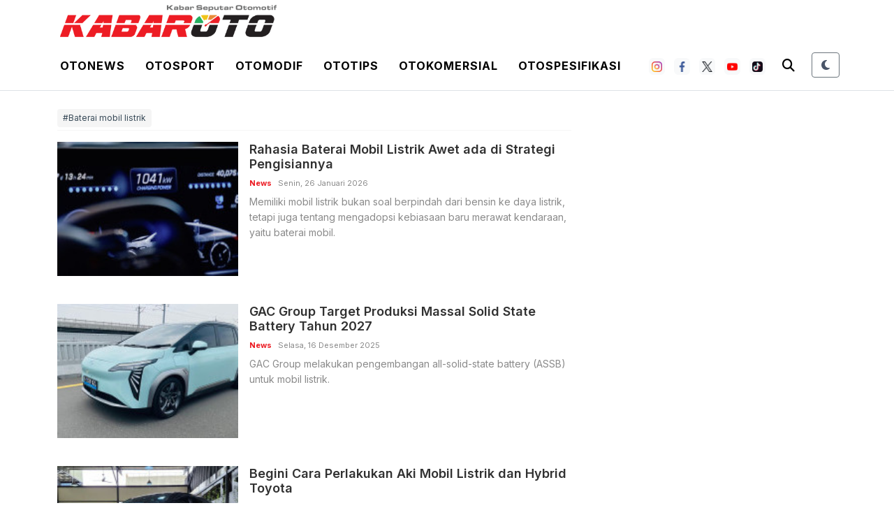

--- FILE ---
content_type: text/html; charset=UTF-8
request_url: https://kabaroto.com/post/tag/baterai-mobil-listrik
body_size: 13308
content:
<!DOCTYPE html>
<html lang="id" data-theme="light">
  <head>
      
    <title>Baterai mobil listrik - kabaroto</title>
<meta content="index,follow" name="googlebot-news">
<meta content="index,follow" name="googlebot">
<meta name="robots" content="index, follow">
<meta name="robots" content="max-image-preview:large">
<meta name="theme-color" content="#333333">
<meta content="id" name="language">
<meta content="id" name="geo.country">
<meta http-equiv="content-language" content="In-Id">
<meta content="Indonesia" name="geo.placename">
<meta charset="utf-8">
<meta content="IE=edge,chrome=1" http-equiv="X-UA-Compatible">
<meta name="viewport" content="width=device-width, initial-scale=1.0">
<meta name="generator" content="AdminCI">
<meta name="alexaVerifyID" content="KxK0 bJ4CzT1MlLspWnXwc1NSc8">
<meta name="google-site-verification" content="Ecyit2pIq4nIwbi0AYGrIuTP3 LqDmPpds2hz qUugI">
<meta name="msvalidate.01" content="994E2C8E94E24C3A33B904D895E5238F">
<meta name="p:domain_verify" content="08d0b45bbc26ea03a4cd99c756eef871">
<meta name="yandex-verification" content="6698896205bb713f">
<meta property="fb:app_id" content="1111763040820335">
<meta property="fb:pages" content="658991920887873">
<meta property="og:site_name" content="kabaroto">
<meta name="description" content="Menyajikan berita otomotif terkini seputar komunitas, modifikasi, event, produk, tips, harga mobil dan motor terbaru dari dalam maupun luar negeri.">
<meta property="og:description" content="Menyajikan berita otomotif terkini seputar komunitas, modifikasi, event, produk, tips, harga mobil dan motor terbaru dari dalam maupun luar negeri.">
<meta property="og:image" content="https://kabaroto.com/themes/2024/img/logo/logo.png">
<meta property="og:title" content="Baterai mobil listrik">
<meta property="og:type" content="website">
<meta property="og:url" content="https://kabaroto.com/post/tag/baterai-mobil-listrik">
<meta name="twitter:card" content="summary_large_image">
<meta name="twitter:description" content="Menyajikan berita otomotif terkini seputar komunitas, modifikasi, event, produk, tips, harga mobil dan motor terbaru dari dalam maupun luar negeri.">
<meta name="twitter:image:src" content="https://kabaroto.com/themes/2024/img/logo/logo.png">
<meta name="twitter:title" content="Baterai mobil listrik">
<meta name="twitter:url" content="https://kabaroto.com/post/tag/baterai-mobil-listrik">
<meta name="keywords" content="">
<link href="https://kabaroto.com/themes/2024/img/logo/shortcut-icon.png" rel="shortcut icon">
<link href="https://kabaroto.com/themes/2024/img/logo/apple-touch-icon.png" rel="apple-touch-icon">
<link href="https://kabaroto.com/themes/2024/img/logo/apple-touch-icon-72x72.png" rel="apple-touch-icon" sizes="72x72">
<link href="https://kabaroto.com/themes/2024/img/logo/apple-touch-icon-114x114.png" rel="apple-touch-icon" sizes="114x114">
<link href="https://kabaroto.com/feed.xml" rel="alternate" title="Berita Otomotif Terkini dan Komunitas Otomotif Indonesia" type="application/rss+xml">
<link href="https://kabaroto.com/post/tag/baterai-mobil-listrik" rel="canonical">
<script type="application/ld+json">{"@context":"http://schema.org","@type":"WebSite","url":"https://kabaroto.com/","description":"Menyajikan berita otomotif terkini seputar komunitas, modifikasi, event, produk, tips, harga mobil dan motor terbaru dari dalam maupun luar negeri.","headline":"Berita Otomotif Terkini dan Komunitas Otomotif Indonesia","publisher":{"@type":"Organization","name":"kabaroto","logo":{"@type":"ImageObject","url":"https://kabaroto.com/themes/2024/img/logo/logo.png"}},"name":"kabaroto","potentialAction":{"@type":"SearchAction","target":"https://kabaroto.com/search?q={search_term_string}","query-input":"required name=search_term_string"}}</script>
<script type="application/ld+json">{"@context":"http://schema.org","@type":"BreadcrumbList","itemListElement":[{"@type":"ListItem","position":1,"item":{"@id":"https://kabaroto.com/","name":"kabaroto"}},{"@type":"ListItem","position":2,"item":{"@id":"https://kabaroto.com/#post","name":"Post"}},{"@type":"ListItem","position":3,"item":{"@id":"https://kabaroto.com/#post/tag","name":"Tag"}}]}</script>

    <!-- Import Google Font -->
    <link rel="preconnect" href="https://fonts.googleapis.com">
    <link rel="preconnect" href="https://fonts.gstatic.com" crossorigin>
    <!-- Roboto -->
    <link href="https://fonts.googleapis.com/css2?family=Roboto:wght@100;300;400;500;700;900&display=swap" rel="stylesheet">
    <!-- Poppins -->
    <link href="https://fonts.googleapis.com/css2?family=Poppins:wght@100;200;300;400;500;600;700;800;900&display=swap" rel="stylesheet">
    <!-- Newsreader -->
    <link href="https://fonts.googleapis.com/css2?family=Newsreader:wght@200;300;400;500;600;700;800&display=swap" rel="stylesheet">
    
    <!-- Import Font Awesome -->
    <link rel="stylesheet" href="https://cdnjs.cloudflare.com/ajax/libs/font-awesome/6.4.0/css/all.min.css" integrity="sha512-iecdLmaskl7CVkqkXNQ/ZH/XLlvWZOJyj7Yy7tcenmpD1ypASozpmT/E0iPtmFIB46ZmdtAc9eNBvH0H/ZpiBw==" crossorigin="anonymous" referrerpolicy="no-referrer" />
    
    <!-- Import Animate CSS -->
    <link rel="stylesheet" href="https://kabaroto.com//themes/2024/css/animate/animate.min.css" />
	
	  <!-- Import Hamburgers CSS -->
    <link rel="stylesheet" href="https://kabaroto.com//themes/2024/css/hamburgers/hamburgers.css" />

    <!-- Import Bootstrap v5 CSS -->
    <link rel="stylesheet" href="https://kabaroto.com//themes/2024/css/bootstrap/bootstrap.min.css" />

    <!-- Import Owl Carousel CSS -->
    <link rel="stylesheet" href="https://kabaroto.com//themes/2024/css/owlcarousel/owl.carousel.min.css" />
    <link rel="stylesheet" href="https://kabaroto.com//themes/2024/css/owlcarousel/owl.theme.default.min.css" />

    <!-- Import Fancybox -->
    <link rel="stylesheet" href="https://cdn.jsdelivr.net/npm/@fancyapps/ui@4.0/dist/fancybox.css" />
    
    <!-- Import CSS -->
    <link rel="stylesheet" href="https://kabaroto.com//themes/2024/css/style-2.css?updated=1769899808"/>

    <!-- Import Dark Mode CSS -->
    <link rel="stylesheet" href="https://kabaroto.com//themes/2024/css/dark-mode.css?updated=1769899808"/>

    <!-- instagram -->
    <script async defer src="//platform.instagram.com/en_US/embeds.js"></script>

    <!-- Facebook Pixel Code -->
    <script>
      !function(f,b,e,v,n,t,s){if(f.fbq)return;n=f.fbq=function(){n.callMethod?
        n.callMethod.apply(n,arguments):n.queue.push(arguments)};if(!f._fbq)f._fbq=n;
        n.push=n;n.loaded=!0;n.version='2.0';n.queue=[];t=b.createElement(e);t.async=!0;
        t.src=v;s=b.getElementsByTagName(e)[0];s.parentNode.insertBefore(t,s)}(window,
        document,'script','https://connect.facebook.net/en_US/fbevents.js');
      fbq('init', '1657360794546430'); // Insert your pixel ID here.
      fbq('track', 'PageView');
    </script>
    <noscript><img height="1" width="1" style="display:none" src="https://www.facebook.com/tr?id=1657360794546430&ev=PageView&noscript=1" /></noscript>
    <!-- DO NOT MODIFY -->
    <!-- End Facebook Pixel Code -->

    <!-- Google Tag Manager -->
<script>(function(w,d,s,l,i){w[l]=w[l]||[];w[l].push({'gtm.start':
new Date().getTime(),event:'gtm.js'});var f=d.getElementsByTagName(s)[0],
j=d.createElement(s),dl=l!='dataLayer'?'&l='+l:'';j.async=true;j.src=
'https://www.googletagmanager.com/gtm.js?id='+i+dl;f.parentNode.insertBefore(j,f);
})(window,document,'script','dataLayer','GTM-TB7KTJR8');</script>
<!-- End Google Tag Manager -->

<script async src="https://pagead2.googlesyndication.com/pagead/js/adsbygoogle.js?client=ca-pub-5861948137952215"
     crossorigin="anonymous"></script>

<!-- Google tag (gtag.js) -->
<script async src="https://www.googletagmanager.com/gtag/js?id=G-11DE1P73YY"></script>
<script>
  window.dataLayer = window.dataLayer || [];
  function gtag(){dataLayer.push(arguments);}
  gtag('js', new Date());

  gtag('config', 'G-11DE1P73YY');
</script>

<script async type="application/javascript"
        src="https://news.google.com/swg/js/v1/swg-basic.js"></script>
<script>
  (self.SWG_BASIC = self.SWG_BASIC || []).push( basicSubscriptions => {
    basicSubscriptions.init({
      type: "NewsArticle",
      isPartOfType: ["Product"],
      isPartOfProductId: "CAowne69DA:openaccess",
      clientOptions: { theme: "light", lang: "id" },
    });
  });
</script>
  </head>
  <body>

    <!-- Google Tag Manager (noscript) -->
    <noscript><iframe src="https://www.googletagmanager.com/ns.html?id=GTM-TB7KTJR8"
    height="0" width="0" style="display:none;visibility:hidden"></iframe></noscript>
    <!-- End Google Tag Manager (noscript) -->

        <!-- Navbar Header -->
    <header id="nav-header">
      <div id="header-logo" class="d-none d-lg-block">
        <div class="container px-2">
          <div class="d-flex">
            <a class="navbar-brand d-inline-flex me-0" href="/">
              <img src="https://kabaroto.com//themes/2024/img/logo/logo.png" alt="" srcset="" width="auto" height="60" class="theme-logo" data-light-src="https://kabaroto.com//themes/2024/img/logo/logo.png" data-dark-src="https://kabaroto.com//themes/2024/img/logo/ko-w.png">
            </a>
          </div>

        </div>
      </div>
      <nav id="header-top" class="navbar navbar-expand-lg navbar-light white top-0 border-bottom">
        <div class="container px-2">
          <div class="d-flex justify-content-between w-100 px-lg-0 align-items-center">
            <div class="d-inline-flex d-lg-none align-items-center py-2 h-100">
              <button id="btn-nav-header" class="hamburger hamburger--slider" type="button">
                <span class="hamburger-box">
                  <span class="hamburger-inner"></span>
                </span>
              </button>
            </div>
            <a class="navbar-brand d-inline-flex me-0 d-lg-none" href="/">
              <img src="https://kabaroto.com//themes/2024/img/logo/logo.png" alt="" srcset="" width="auto" height="36" class="theme-logo" data-light-src="https://kabaroto.com//themes/2024/img/logo/logo.png" data-dark-src="https://kabaroto.com//themes/2024/img/logo/ko-w.png">
            </a>
            <div class="d-none d-lg-inline-flex">
              <ul class="list-unstyled list-inline mb-0">
                <li class="list-inline-item">
                  <div class="btn-dropdown-otonews py-3 px-2">

                    <a href="https://kabaroto.com/post/category/otonews" class="text-black text-uppercase fw-700 text-decoration-none inter ls-1">Otonews</a>

                    <section id="dropdown-menu-otonews" class="border-1 border-bottom black">
                      <div class="container px-2">
                        <ul class="list-unstyled list-inline mb-0 d-inline-block">
                          <li class="list-inline-item"><a href="https://kabaroto.com/post/category/mobil" class="d-inline-block py-2 px-2 text-white text-uppercase fw-600 text-decoration-none inter">Mobil</a></li>
                          <li class="list-inline-item"><a href="https://kabaroto.com/post/category/motor" class="d-inline-block py-2 px-2 text-white text-uppercase fw-600 text-decoration-none inter">Motor</a></li>
                          <li class="list-inline-item"><a href="https://kabaroto.com/post/category/konsep" class="d-inline-block py-2 px-2 text-white text-uppercase fw-600 text-decoration-none inter">Konsep</a></li>
                          <li class="list-inline-item"><a href="https://kabaroto.com/post/category/event" class="d-inline-block py-2 px-2 text-white text-uppercase fw-600 text-decoration-none inter">Event</a></li>
                          <li class="list-inline-item"><a href="https://kabaroto.com/post/category/eksekutif" class="d-inline-block py-2 px-2 text-white text-uppercase fw-600 text-decoration-none inter">Eksekutif</a></li>
                          <li class="list-inline-item"><a href="https://kabaroto.com/post/category/jip" class="d-inline-block py-2 px-2 text-white text-uppercase fw-600 text-decoration-none inter">Jip</a></li>
                        </ul>
                      </div>
                    </section>

                  </div>
                </li>
                <li class="list-inline-item">
                  <div class="btn-dropdown-otosport py-3 px-2">

                    <a href="https://kabaroto.com/post/category/otosport" class="text-black text-uppercase fw-700 text-decoration-none inter ls-1">Otosport</a>

                    <section id="dropdown-menu-otosport" class="border-1 border-bottom black">
                      <div class="container px-2">
                        <ul class="list-unstyled list-inline mb-0 d-inline-block">
                          <li class="list-inline-item"><a href="https://kabaroto.com/post/category/formula-one" class="d-inline-block py-2 px-2 text-white text-uppercase fw-600 text-decoration-none inter">Formula One</a></li>
                          <li class="list-inline-item"><a href="https://kabaroto.com/post/category/motogp" class="d-inline-block py-2 px-2 text-white text-uppercase fw-600 text-decoration-none inter">MotoGP</a></li>
                          <li class="list-inline-item"><a href="https://kabaroto.com/post/category/reli" class="d-inline-block py-2 px-2 text-white text-uppercase fw-600 text-decoration-none inter">Reli</a></li>
                          <li class="list-inline-item"><a href="https://kabaroto.com/post/category/internasional" class="d-inline-block py-2 px-2 text-white text-uppercase fw-600 text-decoration-none inter">Internasional</a></li>
                          <li class="list-inline-item"><a href="https://kabaroto.com/post/category/nasional" class="d-inline-block py-2 px-2 text-white text-uppercase fw-600 text-decoration-none inter">Nasional</a></li>
                        </ul>
                      </div>
                    </section>

                  </div>
                </li>
                <li class="list-inline-item">
                  <div class="btn-dropdown-otomodif py-3 px-2">

                    <a href="https://kabaroto.com/post/category/otomodif" class="text-black text-uppercase fw-700 text-decoration-none inter ls-1">Otomodif</a>

                    <section id="dropdown-menu-otomodif" class="border-1 border-bottom black">
                      <div class="container px-2">
                        <ul class="list-unstyled list-inline mb-0 d-inline-block">
                          <li class="list-inline-item"><a href="https://kabaroto.com/post/category/komunitas-mobil" class="d-inline-block py-2 px-2 text-white text-uppercase fw-600 text-decoration-none inter">Custom Mobil</a></li>
                          <li class="list-inline-item"><a href="https://kabaroto.com/post/category/komunitas-motor" class="d-inline-block py-2 px-2 text-white text-uppercase fw-600 text-decoration-none inter">Custom Motor</a></li>
                          <li class="list-inline-item"><a href="https://kabaroto.com/post/category/restorasi" class="d-inline-block py-2 px-2 text-white text-uppercase fw-600 text-decoration-none inter">Restorasi</a></li>
                        </ul>
                      </div>
                    </section>

                  </div>
                </li>
                <li class="list-inline-item">
                  <div class="btn-dropdown-ototips py-3 px-2">

                    <a href="https://kabaroto.com/post/category/ototips" class="text-black text-uppercase fw-700 text-decoration-none inter ls-1">Ototips</a>

                    <section id="dropdown-menu-ototips" class="border-1 border-bottom black">
                      <div class="container px-2">
                        <ul class="list-unstyled list-inline mb-0 d-inline-block">
                          <li class="list-inline-item"><a href="https://kabaroto.com/post/category/tips-mobil" class="d-inline-block py-2 px-2 text-white text-uppercase fw-600 text-decoration-none inter">Tips Mobil</a></li>
                          <li class="list-inline-item"><a href="https://kabaroto.com/post/category/tips-motor" class="d-inline-block py-2 px-2 text-white text-uppercase fw-600 text-decoration-none inter">Tips Motor</a></li>
                          <li class="list-inline-item"><a href="https://kabaroto.com/post/category/bengkel-mobil" class="d-inline-block py-2 px-2 text-white text-uppercase fw-600 text-decoration-none inter">Bengkel Mobil</a></li>
                          <li class="list-inline-item"><a href="https://kabaroto.com/post/category/bengkel-motor" class="d-inline-block py-2 px-2 text-white text-uppercase fw-600 text-decoration-none inter">Bengkel Motor</a></li>
                        </ul>
                      </div>
                    </section>

                  </div>
                </li>
                <li class="list-inline-item">
                  <div class="btn-dropdown-otokomersial py-3 px-2">

                    <a href="https://kabaroto.com/post/category/otokomersial" class="text-black text-uppercase fw-700 text-decoration-none inter ls-1">Otokomersial</a>

                  </div>
                </li>
                <li class="list-inline-item">
                  <div class="btn-dropdown-otospesifikasi py-3 px-2">

                    <a href="https://kabaroto.com/spesifikasi/jenis/mobil" class="text-black text-uppercase fw-700 text-decoration-none inter ls-1">Otospesifikasi</a>

                    <section id="dropdown-menu-otospesifikasi" class="border-1 border-bottom black">
                      <div class="container px-2">
                        <ul class="list-unstyled list-inline mb-0 d-flex justify-content-center">
                          <li class="list-inline-item"><a href="https://kabaroto.com/spesifikasi/jenis/mobil" class="d-inline-block py-2 px-2 text-white text-uppercase fw-600 text-decoration-none inter">Mobil</a></li>
                          <li class="list-inline-item"><a href="https://kabaroto.com/spesifikasi/jenis/motor" class="d-inline-block py-2 px-2 text-white text-uppercase fw-600 text-decoration-none inter">Motor</a></li>
                          <li class="list-inline-item"><a href="https://kabaroto.com/spesifikasi/jenis/komersial" class="d-inline-block py-2 px-2 text-white text-uppercase fw-600 text-decoration-none inter">Komersial</a></li>
                        </ul>
                      </div>
                    </section>

                  </div>
                </li>
              </ul>

            </div>
            <div class="d-inline-flex flex-row align-items-center">
              <div class="d-none d-lg-inline-flex flex-row align-items-center me-2">
                <ul class="list-unstyled list-inline mb-0 social-media-header-list">
                  <li class="list-inline-item me-2"><a target="_blank" href="https://www.instagram.com/kabarotocom/" class="py-1 px-1 btn btn-white border-0 bg-light"><img src="https://kabaroto.com//themes/2024/img/icon-sosmed/ico-ig.png" alt="" srcset="" width="15" height="15"></a></li>
                  <li class="list-inline-item me-2"><a target="_blank" href="https://www.facebook.com/kabarotocom" class="py-1 px-1 btn btn-white border-0 bg-light"><img src="https://kabaroto.com//themes/2024/img/icon-sosmed/ico-fb.png" alt="" srcset="" width="15" height="15"></a></li>
                  <li class="list-inline-item me-2"><a target="_blank" href="https://twitter.com/kabarotocom" class="py-1 px-1 btn btn-white border-0 bg-light"><img src="https://kabaroto.com//themes/2024/img/icon-sosmed/ico-tw.png" alt="" srcset="" width="15" height="15"></a></li>
                  <li class="list-inline-item me-2"><a target="_blank" href="https://www.youtube.com/channel/UClPN_6a-bqQctr-L0-Naxew/featured" class="py-1 px-1 btn btn-white border-0 bg-light"><img src="https://kabaroto.com//themes/2024/img/icon-sosmed/ico-yt.png" alt="" srcset="" width="15" height="15"></a></li>
                  <li class="list-inline-item me-2"><a target="_blank" href="https://www.tiktok.com/@kabarotocom" class="py-1 px-1 btn btn-white border-0 bg-light"><img src="https://kabaroto.com//themes/2024/img/icon-sosmed/ico-tt.png" alt="" srcset="" width="15" height="15"></a></li>
                </ul>
              </div>

              <div class="d-inline-flex">
                <div class="search-mobile d-inline-flex">
                  <button type="button" class="py-2 px-2 d-inline-block bg-transparent border-0" data-bs-toggle="modal" data-bs-target="#modalSearch">
                    <i class="fas fa-search theme-text-color" style="font-size: 18px;"></i>
                  </button>
                </div>
  
                <!-- Theme Toggle Button -->
                <div class="d-inline-flex ms-3">
                  <button id="theme-toggle" class="btn btn-sm btn-outline-secondary theme-toggle-btn" title="Toggle Dark Mode">
                    <div class="theme-icon">
                      <i class="fas fa-moon moon-icon"></i>
                      <i class="fas fa-sun sun-icon d-none"></i>
                    </div>
                  </button>
                </div>
              </div>
            </div>
          </div>
        </div>
      </nav>
      <nav id="header-top-mobile" class="navbar navbar-expand-lg navbar-light white d-lg-none border border-bottom">
        <div class="container px-2">
          <div class="d-flex justify-content-between w-100 px-lg-0 align-items-center">
            <div class="d-inline-flex d-lg-none align-items-center py-2 h-100">
              <button id="btn-nav-header-mobile" class="hamburger hamburger--slider" type="button">
                <span class="hamburger-box">
                  <span class="hamburger-inner"></span>
                </span>
              </button>
            </div>
            <a class="navbar-brand d-inline-flex me-0" href="/">
              <img src="https://kabaroto.com//themes/2024/img/logo/logo.png" alt="" srcset="" width="auto" height="36" class="theme-logo" data-light-src="https://kabaroto.com//themes/2024/img/logo/logo.png" data-dark-src="https://kabaroto.com//themes/2024/img/logo/ko-w.png">
            </a>
            <div class="search-top d-none d-lg-inline-flex">
              <form action="https://kabaroto.com/search" method="POST" accept-charset="utf-8" enctype="multipart/form-data">
                <input type="hidden" name="csrf_test_name" value="71a84f1e1347421a3670e7201780b4b2">                <input class="roboto py-2 px-3" type="text" name="q">
                <input type="text" class="roboto py-2 px-3" placeholder="Cari Berita" name="q" />
                <button type="submit" class="py-2 px-4 d-inline-block">
                  <i class="fas fa-search theme-text-color" style="font-size: 16px;"></i>
                </button>
              </form>
            </div>

            <div class="d-inline-flex d-lg-none">
              <div class="search-mobile d-inline-flex d-lg-none">
                <button type="button" class="py-2 px-2 d-inline-block bg-transparent border-0" data-bs-toggle="modal" data-bs-target="#modalSearch">
                  <i class="fas fa-search theme-text-color" style="font-size: 16px;"></i>
                </button>
              </div>

              <!-- Mobile Theme Toggle Button -->
              <div class="d-inline-flex d-lg-none ms-2">
                <button id="theme-toggle-mobile" class="btn btn-sm btn-outline-secondary theme-toggle-btn" title="Toggle Dark Mode">
                  <div class="theme-icon">
                    <i class="fas fa-moon moon-icon"></i>
                    <i class="fas fa-sun sun-icon d-none"></i>
                  </div>
                </button>
              </div>
            </div>
          </div>
        </div>
      </nav>
      <nav id="header-menu" class="navbar navbar-expand-lg navbar-light white d-none">
        <div class="container-fluid container-xxl px-3 px-xxl-2">
          <div class="d-flex justify-content-between align-items-center w-100 px-0">
            <a id="logo-header-menu" class="navbar-brand d-none d-lg-inline-flex me-0" href="https://kabaroto.com/">
              <img src="https://kabaroto.com//themes/2024/img/logo/logo.png" alt="" srcset="" width="auto" height="36" class="theme-logo" data-light-src="https://kabaroto.com//themes/2024/img/logo/logo.png" data-dark-src="https://kabaroto.com//themes/2024/img/logo/ko-w.png">
            </a>

            <ul class="list-unstyled list-inline mb-0">
              <li class="list-inline-item">
                <div class="btn-dropdown-otonews py-3 px-2">

                  <a href="https://kabaroto.com/post/category/otonews" class="text-black text-uppercase fw-700 text-decoration-none inter ls-1">Otonews</a>

                  <section id="dropdown-menu-otonews" class="border-1 border-bottom black">
                    <div class="container px-2 text-center">
                      <ul class="list-unstyled list-inline mb-0 d-inline-block">
                        <li class="list-inline-item"><a href="https://kabaroto.com/post/category/mobil" class="d-inline-block py-2 px-2 text-white text-uppercase fw-600 text-decoration-none inter">Mobil</a></li>
                        <li class="list-inline-item"><a href="https://kabaroto.com/post/category/motor" class="d-inline-block py-2 px-2 text-white text-uppercase fw-600 text-decoration-none inter">Motor</a></li>
                        <li class="list-inline-item"><a href="https://kabaroto.com/post/category/konsep" class="d-inline-block py-2 px-2 text-white text-uppercase fw-600 text-decoration-none inter">Konsep</a></li>
                        <li class="list-inline-item"><a href="https://kabaroto.com/post/category/event" class="d-inline-block py-2 px-2 text-white text-uppercase fw-600 text-decoration-none inter">Event</a></li>
                        <li class="list-inline-item"><a href="https://kabaroto.com/post/category/eksekutif" class="d-inline-block py-2 px-2 text-white text-uppercase fw-600 text-decoration-none inter">Eksekutif</a></li>
                        <li class="list-inline-item"><a href="https://kabaroto.com/post/category/jip" class="d-inline-block py-2 px-2 text-white text-uppercase fw-600 text-decoration-none inter">Jip</a></li>
                      </ul>
                    </div>
                  </section>

                </div>
              </li>
              <li class="list-inline-item">
                <div class="btn-dropdown-otosport py-3 px-2">

                  <a href="https://kabaroto.com/post/category/otosport" class="text-black text-uppercase fw-700 text-decoration-none inter ls-1">Otosport</a>

                  <section id="dropdown-menu-otosport" class="border-1 border-bottom black">
                    <div class="container px-2 text-center">
                      <ul class="list-unstyled list-inline mb-0 d-inline-block">
                        <li class="list-inline-item"><a href="https://kabaroto.com/post/category/formula-one" class="d-inline-block py-2 px-2 text-white text-uppercase fw-600 text-decoration-none inter">Formula One</a></li>
                        <li class="list-inline-item"><a href="https://kabaroto.com/post/category/motogp" class="d-inline-block py-2 px-2 text-white text-uppercase fw-600 text-decoration-none inter">MotoGP</a></li>
                        <li class="list-inline-item"><a href="https://kabaroto.com/post/category/reli" class="d-inline-block py-2 px-2 text-white text-uppercase fw-600 text-decoration-none inter">Reli</a></li>
                        <li class="list-inline-item"><a href="https://kabaroto.com/post/category/internasional" class="d-inline-block py-2 px-2 text-white text-uppercase fw-600 text-decoration-none inter">Internasional</a></li>
                        <li class="list-inline-item"><a href="https://kabaroto.com/post/category/nasional" class="d-inline-block py-2 px-2 text-white text-uppercase fw-600 text-decoration-none inter">Nasional</a></li>
                      </ul>
                    </div>
                  </section>

                </div>
              </li>
              <li class="list-inline-item">
                <div class="btn-dropdown-otomodif py-3 px-2">

                  <a href="https://kabaroto.com/post/category/otomodif" class="text-black text-uppercase fw-700 text-decoration-none inter ls-1">Otomodif</a>

                  <section id="dropdown-menu-otomodif" class="border-1 border-bottom black">
                    <div class="container px-2 text-center">
                      <ul class="list-unstyled list-inline mb-0 d-inline-block">
                        <li class="list-inline-item"><a href="https://kabaroto.com/post/category/komunitas-mobil" class="d-inline-block py-2 px-2 text-white text-uppercase fw-600 text-decoration-none inter">Custom Mobil</a></li>
                        <li class="list-inline-item"><a href="https://kabaroto.com/post/category/komunitas-motor" class="d-inline-block py-2 px-2 text-white text-uppercase fw-600 text-decoration-none inter">Custom Motor</a></li>
                        <li class="list-inline-item"><a href="https://kabaroto.com/post/category/restorasi" class="d-inline-block py-2 px-2 text-white text-uppercase fw-600 text-decoration-none inter">Restorasi</a></li>
                      </ul>
                    </div>
                  </section>

                </div>
              </li>
              <li class="list-inline-item">
                <div class="btn-dropdown-ototips py-3 px-2">

                  <a href="https://kabaroto.com/post/category/ototips" class="text-black text-uppercase fw-700 text-decoration-none inter ls-1">Ototips</a>

                  <section id="dropdown-menu-ototips" class="border-1 border-bottom black">
                    <div class="container px-2 text-center">
                      <ul class="list-unstyled list-inline mb-0 d-inline-block">
                        <li class="list-inline-item"><a href="https://kabaroto.com/post/category/tips-mobil" class="d-inline-block py-2 px-2 text-white text-uppercase fw-600 text-decoration-none inter">Tips Mobil</a></li>
                        <li class="list-inline-item"><a href="https://kabaroto.com/post/category/tips-motor" class="d-inline-block py-2 px-2 text-white text-uppercase fw-600 text-decoration-none inter">Tips Motor</a></li>
                        <li class="list-inline-item"><a href="https://kabaroto.com/post/category/bengkel-mobil" class="d-inline-block py-2 px-2 text-white text-uppercase fw-600 text-decoration-none inter">Bengkel Mobil</a></li>
                        <li class="list-inline-item"><a href="https://kabaroto.com/post/category/bengkel-motor" class="d-inline-block py-2 px-2 text-white text-uppercase fw-600 text-decoration-none inter">Bengkel Motor</a></li>
                      </ul>
                    </div>
                  </section>

                </div>
              </li>
              <li class="list-inline-item">
                <div class="btn-dropdown-otokomersial py-3 px-2">

                  <a href="https://kabaroto.com/post/category/otokomersial" class="text-black text-uppercase fw-700 text-decoration-none inter ls-1">Otokomersial</a>

                </div>
              </li>
              <li class="list-inline-item">
                <div class="btn-dropdown-otospesifikasi py-3 px-2">

                  <a href="https://kabaroto.com/spesifikasi/jenis/mobil" class="text-black text-uppercase fw-700 text-decoration-none inter ls-1">Otospesifikasi</a>

                  <section id="dropdown-menu-otospesifikasi" class="border-1 border-bottom black">
                    <div class="container px-2 text-center">
                      <ul class="list-unstyled list-inline mb-0 d-inline-block">
                        <li class="list-inline-item"><a href="https://kabaroto.com/spesifikasi/jenis/mobil" class="d-inline-block py-2 px-2 text-white text-uppercase fw-600 text-decoration-none inter">Mobil</a></li>
                        <li class="list-inline-item"><a href="https://kabaroto.com/spesifikasi/jenis/motor" class="d-inline-block py-2 px-2 text-white text-uppercase fw-600 text-decoration-none inter">Motor</a></li>
                        <li class="list-inline-item"><a href="https://kabaroto.com/spesifikasi/jenis/komersial" class="d-inline-block py-2 px-2 text-white text-uppercase fw-600 text-decoration-none inter">Komersial</a></li>
                      </ul>
                    </div>
                  </section>

                </div>
              </li>
            </ul>
            <div class="d-inline-flex flex-row align-items-center">
              <div class="d-none d-lg-inline-flex flex-row align-items-center me-2">
                <ul class="list-unstyled list-inline mb-0 social-media-header-list">
                  <li class="list-inline-item me-2"><a target="_blank" href="https://www.instagram.com/kabarotocom/" class="py-1 px-1 btn btn-white border-0 bg-light"><img src="https://kabaroto.com//themes/2024/img/icon-sosmed/ico-ig.png" alt="" srcset="" width="15" height="15"></a></li>
                  <li class="list-inline-item me-2"><a target="_blank" href="https://www.facebook.com/kabarotocom" class="py-1 px-1 btn btn-white border-0 bg-light"><img src="https://kabaroto.com//themes/2024/img/icon-sosmed/ico-fb.png" alt="" srcset="" width="15" height="15"></a></li>
                  <li class="list-inline-item me-2"><a target="_blank" href="https://twitter.com/kabarotocom" class="py-1 px-1 btn btn-white border-0 bg-light"><img src="https://kabaroto.com//themes/2024/img/icon-sosmed/ico-tw.png" alt="" srcset="" width="15" height="15"></a></li>
                  <li class="list-inline-item me-2"><a target="_blank" href="https://www.youtube.com/channel/UClPN_6a-bqQctr-L0-Naxew/featured" class="py-1 px-1 btn btn-white border-0 bg-light"><img src="https://kabaroto.com//themes/2024/img/icon-sosmed/ico-yt.png" alt="" srcset="" width="15" height="15"></a></li>
                  <li class="list-inline-item me-2"><a target="_blank" href="https://www.tiktok.com/@kabarotocom" class="py-1 px-1 btn btn-white border-0 bg-light"><img src="https://kabaroto.com//themes/2024/img/icon-sosmed/ico-tt.png" alt="" srcset="" width="15" height="15"></a></li>
                </ul>
              </div>

              <!-- Header Menu Theme Toggle Button -->
              <div class="d-none d-lg-inline-flex me-3">
                <button id="theme-toggle-header-menu" class="btn btn-sm btn-outline-secondary theme-toggle-btn" title="Toggle Dark Mode">
                  <div class="theme-icon">
                    <i class="fas fa-moon moon-icon"></i>
                    <i class="fas fa-sun sun-icon d-none"></i>
                  </div>
                </button>
              </div>

              <div class="search-mobile d-inline-flex">
                <button type="button" class="py-2 px-2 d-inline-block bg-transparent border-0" data-bs-toggle="modal" data-bs-target="#modalSearch">
                  <i class="fas fa-search theme-text-color" style="font-size: 18px;"></i>
                </button>
              </div>
            </div>
          </div>
        </div>
      </nav>
      <nav id="nav-header-mobile" class="navbar navbar-expand-lg navbar-light white d-block d-lg-none">
        <div class="container-fluid h-100">
          <div class="d-flex w-100 flex-column h-100">
            <ul class="list-unstyled mb-0">
              <li class="mb-3">
                <a href="https://kabaroto.com/post/category/otonews" class="fs-14 py-1 px-2 text-color-title text-uppercase text-decoration-none inter fw-700 ls-1">
                  <img src="https://kabaroto.com//themes/2024/img/icon-menu/otonews.svg" alt="" width="18" height="18" class="me-2 theme-switchable-icon" data-light-src="https://kabaroto.com//themes/2024/img/icon-menu/otonews.svg" data-dark-src="https://kabaroto.com//themes/2024/img/icon-menu/otonews-w.svg">
                  Otonews
                </a>
              </li>
              <li class="mb-3">
                <a href="https://kabaroto.com/post/category/otosport" class="fs-14 py-1 px-2 text-color-title text-uppercase text-decoration-none inter fw-700 ls-1">
                  <img src="https://kabaroto.com//themes/2024/img/icon-menu/otosport.svg" alt="" width="18" height="18" class="me-2 theme-switchable-icon" data-light-src="https://kabaroto.com//themes/2024/img/icon-menu/otosport.svg" data-dark-src="https://kabaroto.com//themes/2024/img/icon-menu/otosport-w.svg">
                  Otosport
                </a>
              </li>
              <li class="mb-3">
                <a href="https://kabaroto.com/post/category/otomodif" class="fs-14 py-1 px-2 text-color-title text-uppercase text-decoration-none inter fw-700 ls-1">
                  <img src="https://kabaroto.com//themes/2024/img/icon-menu/otomodif.svg" alt="" width="18" height="18" class="me-2 theme-switchable-icon" data-light-src="https://kabaroto.com//themes/2024/img/icon-menu/otomodif.svg" data-dark-src="https://kabaroto.com//themes/2024/img/icon-menu/otomodif-w.svg">
                  Otomodif
                </a>
              </li>
              <li class="mb-3">
                <a href="https://kabaroto.com/post/category/ototips" class="fs-14 py-1 px-2 text-color-title text-uppercase text-decoration-none inter fw-700 ls-1">
                  <img src="https://kabaroto.com//themes/2024/img/icon-menu/ototips.svg" alt="" width="18" height="18" class="me-2 theme-switchable-icon" data-light-src="https://kabaroto.com//themes/2024/img/icon-menu/ototips.svg" data-dark-src="https://kabaroto.com//themes/2024/img/icon-menu/ototips-w.svg">
                  Ototips
                </a>
              </li>
              <li class="mb-3">
                <a href="https://kabaroto.com/post/category/otokomersial" class="fs-14 py-1 px-2 text-color-title text-uppercase text-decoration-none inter fw-700 ls-1">
                  <img src="https://kabaroto.com//themes/2024/img/icon-menu/otokomersial.svg" alt="" width="18" height="18" class="me-2 theme-switchable-icon" data-light-src="https://kabaroto.com//themes/2024/img/icon-menu/otokomersial.svg" data-dark-src="https://kabaroto.com//themes/2024/img/icon-menu/otokomersial-w.svg">
                  Otokomersial
                </a>
              </li>
              <li class="mb-3">
                <a href="https://kabaroto.com/spesifikasi/jenis/mobil" class="fs-14 py-1 px-2 text-color-title text-uppercase text-decoration-none inter fw-700 ls-1">
                  <img src="https://kabaroto.com//themes/2024/img/icon-menu/otospesifikasi.svg" alt="" width="18" height="18" class="me-2 theme-switchable-icon" data-light-src="https://kabaroto.com//themes/2024/img/icon-menu/otospesifikasi.svg" data-dark-src="https://kabaroto.com//themes/2024/img/icon-menu/otospesifikasi-w.svg">
                  Otospesifikasi
                </a>
              </li>
              <!-- <li class="mb-3">
                <a href="#collapseGaleri" class="fs-14 py-1 px-2 text-color-title text-uppercase text-decoration-none inter fw-300 ls-1" data-bs-toggle="collapse" role="button" aria-expanded="false" aria-controls="collapseGaleri">
                  <img src="https://kabaroto.com//themes/2024/img/icon-menu/otokomersial.png" alt="" width="18" height="18" class="me-2">
                  Otokomersial
                </a>
                <div class="collapse" id="collapseGaleri">
                  <div class="card card-body border-0 pb-0">
                    <ul class="mb-0 list-style-dics ps-3">
                      <li class="mb-3"><a href="https://kabaroto.com/post/category/infografis" class="fs-12 d-inline-block py-1 px-2 text-color-title text-uppercase text-decoration-none inter fw-300 ls-1">Infografis</a></li>
                      <li class="mb-3"><a href="https://kabaroto.com/post/category/video" class="fs-12 d-inline-block py-1 px-2 text-color-title text-uppercase text-decoration-none inter fw-300 ls-1">Video</a></li>
                      <li class="mb-3"><a href="https://kabaroto.com/post/category/foto" class="fs-12 d-inline-block py-1 px-2 text-color-title text-uppercase text-decoration-none inter fw-300 ls-1">Foto</a></li>
                    </ul>
                  </div>
                </div>
              </li> -->
              <!-- <li class="mb-3">
                <a href="https://kabaroto.com/post/category/hiburan-gaya-hidup" class="fs-14 py-1 px-2 text-color-title text-uppercase text-decoration-none inter fw-300 ls-1">
                  <img src="https://kabaroto.com//themes/2024/img/icon-menu/ototren.png" alt="" width="18" height="18" class="me-2">
                  Ototren
                </a>
              </li>
              <li class="mb-3">
                <a href="https://kabaroto.com/post/category/merah-putih-kasih" class="fs-14 py-1 px-2 text-color-title text-uppercase text-decoration-none inter fw-300 ls-1">
                  <img src="https://kabaroto.com//themes/2024/img/icon-menu/otobrand.png" alt="" width="18" height="18" class="me-2">
                  Otobrand
                </a>
              </li> -->
            </ul>
            <div class="d-flex mt-auto flex-column">
              <div class="w-100 line gray-light mb-2"></div>
              <div class="row justify-content-start align-items-center">
                <div class="col-6 text-center">
                  <a href="https://www.merahputih.com/" target="_blank">
                    <img src="https://kabaroto.com//themes/2024/img/logo/mp.png" alt="" height="20" class="w-auto mb-3 theme-logo" data-light-src="https://kabaroto.com//themes/2024/img/logo/mp.png" data-dark-src="https://kabaroto.com//themes/2024/img/logo/mp-w.png">
                  </a>
                </div>
                <div class="col-6 text-center">
                  <a href="https://kabaroto.com/" target="_blank">
                    <img src="https://kabaroto.com//themes/2024/img/logo/bs.png" alt="" height="20" class="w-auto mb-3 theme-logo" data-light-src="https://kabaroto.com//themes/2024/img/logo/bs.png" data-dark-src="https://kabaroto.com//themes/2024/img/logo/bs-w.png">
                  </a>
                </div>
                <div class="col-6 text-center">
                  <a href="https://side.merahputih.com/" target="_blank">
                    <img src="https://kabaroto.com//themes/2024/img/logo/side.png" alt="" height="20" class="w-auto mb-3 theme-logo" data-light-src="https://kabaroto.com//themes/2024/img/logo/side.png" data-dark-src="https://kabaroto.com//themes/2024/img/logo/side-w.png">
                  </a>
                </div>
                <div class="col-6 text-center">
                  <a href="https://www.kamibijak.com/" target="_blank">
                    <img src="https://kabaroto.com//themes/2024/img/logo/kb.png" alt="" height="20" class="w-auto mb-3 theme-logo" data-light-src="https://kabaroto.com//themes/2024/img/logo/kb.png" data-dark-src="https://kabaroto.com//themes/2024/img/logo/kb-w.png">
                  </a>
                </div>
                <div class="col-6 text-center">
                  <a href="https://esports.merahputih.com/" target="_blank">
                    <img src="https://kabaroto.com//themes/2024/img/logo/esports.png" alt="" height="20" class="w-auto mb-3 theme-logo" data-light-src="https://kabaroto.com//themes/2024/img/logo/esports.png" data-dark-src="https://kabaroto.com//themes/2024/img/logo/esports-w.png">
                  </a>
                </div>
                <div class="col-6 text-center">
                  <a href="https://iqra.merahputih.com/" target="_blank">
                    <img src="https://kabaroto.com//themes/2024/img/logo/iqra.png" alt="" height="20" class="w-auto mb-3 theme-logo" data-light-src="https://kabaroto.com//themes/2024/img/logo/iqra.png" data-dark-src="https://kabaroto.com//themes/2024/img/logo/iqra-w.png">
                  </a>
                </div>

              </div>
              <div class="w-100 line gray-light mb-2"></div>
              <ul class="list-unstyled list-inline mb-2 text-center social-media-header-list">
                <li class="list-inline-item"><a target="_blank" href="https://www.instagram.com/kabarotocom/" class="py-1 px-1 btn btn-white border-0 bg-light"><img src="https://kabaroto.com//themes/2024/img/icon-sosmed/ico-ig.png" alt="" srcset="" width="25" height="25"></a></li>
                <li class="list-inline-item"><a target="_blank" href="https://www.facebook.com/kabarotocom" class="py-1 px-1 btn btn-white border-0 bg-light"><img src="https://kabaroto.com//themes/2024/img/icon-sosmed/ico-fb.png" alt="" srcset="" width="25" height="25"></a></li>
                <li class="list-inline-item"><a target="_blank" href="https://twitter.com/kabarotocom" class="py-1 px-1 btn btn-white border-0 bg-light"><img src="https://kabaroto.com//themes/2024/img/icon-sosmed/ico-tw.png" alt="" srcset="" width="25" height="25"></a></li>
                <li class="list-inline-item"><a target="_blank" href="https://www.youtube.com/channel/UClPN_6a-bqQctr-L0-Naxew/featured" class="py-1 px-1 btn btn-white border-0 bg-light"><img src="https://kabaroto.com//themes/2024/img/icon-sosmed/ico-yt.png" alt="" srcset="" width="25" height="25"></a></li>
                <li class="list-inline-item"><a target="_blank" href="https://www.tiktok.com/@kabarotocom" class="py-1 px-1 btn btn-white border-0 bg-light"><img src="https://kabaroto.com//themes/2024/img/icon-sosmed/ico-tt.png" alt="" srcset="" width="25" height="25"></a></li>
              </ul>
              <div class="w-100 line gray-light"></div>
              <div class="d-flex justify-content-between py-2 pb-5 flex-column flex-lg-row">
                <ul class="list-unstyled list-inline mb-0 mx-auto mx-lg-0">
                  <li class="list-inline-item"><a href="https://kabaroto.com/page/tentang" class="mb-3 text-color text-decoration-none roboto fs-10">Tentang Kami</a></li>
                  <li class="list-inline-item"><a href="https://kabaroto.com/page/redaksi" class="mb-3 text-color text-decoration-none roboto fs-10">Redaksi</a></li>
                  <li class="list-inline-item"><a href="https://kabaroto.com/page/pedoman-siber" class="mb-3 text-color text-decoration-none roboto fs-10">Pedoman Siber</a></li>
                </ul>
                <div class="w-100 pb-3"></div>
                <p class="text-color text-decoration-none roboto mb-lg-0 text-center text-lg-start fs-10">© Copyright 2024 - kabaroto.com</p>
              </div>
              <div class="w-100 pb-3"></div>
            </div>
          </div>
        </div>
      </nav>

      <!-- <section id="dropdown-menu-ototren" class="border-1 border-bottom black d-none">
        <div class="container px-2 text-center">
          <ul class="list-unstyled list-inline mb-0 d-inline-block">
            <li class="list-inline-item"><a href="https://kabaroto.com/post/category/pernik" class="d-inline-block py-2 px-2 text-white text-uppercase fw-600 text-decoration-none inter">Pernik</a></li>
            <li class="list-inline-item"><a href="https://kabaroto.com/post/category/aksesori" class="d-inline-block py-2 px-2 text-white text-uppercase fw-600 text-decoration-none inter">Aksesori</a></li>
            <li class="list-inline-item"><a href="https://kabaroto.com/post/category/komunitas-mobil" class="d-inline-block py-2 px-2 text-white text-uppercase fw-600 text-decoration-none inter">Komunitas Mobil</a></li>
            <li class="list-inline-item"><a href="https://kabaroto.com/post/category/komunitas-motor" class="d-inline-block py-2 px-2 text-white text-uppercase fw-600 text-decoration-none inter">Komunitas Motor</a></li>
          </ul>
        </div>
      </section> -->

      <div class="overlay-menu-mobile"></div>

      <!-- <nav id="menu-mobile-horizontal-nav" class="white d-block d-md-none">
        <ul class="list-unstyled scroll py-2 px-2 d-flex mb-0">
          <li class="item-scroll">
            <a href="https://kabaroto.com/post/category/berita" class="text-color-primary px-2 fs-12 text-uppercase">Berita</a>
          </li>
          <li class="item-scroll">
            <a href="https://kabaroto.com/post/category/indonesiaku" class="text-color-primary px-2 fs-12 text-uppercase">Indonesiaku</a>
          </li>
          <li class="item-scroll">
            <a href="https://kabaroto.com/post/category/hiburan-gaya-hidup" class="text-color-primary px-2 fs-12 text-uppercase">Hiburan & Gaya Hidup</a>
          </li>
          <li class="item-scroll">
            <a href="https://kabaroto.com/post/category/olahraga" class="text-color-primary px-2 fs-12 text-uppercase">Olahraga</a>
          </li>
          <li class="item-scroll">
            <a href="https://kabaroto.com/post/category/infografis" class="text-color-primary px-2 fs-12 text-uppercase">Infografis</a>
          </li>
          <li class="item-scroll">
            <a href="https://kabaroto.com/post/category/video" class="text-color-primary px-2 fs-12 text-uppercase">Video</a>
          </li>
                  </ul>
      </nav> -->

      <!-- Breakig News -->
      <!-- <section class="breaking-news-sec primary-soft mb-3 d-block">
        <div class="container px-2">
          <div class="row align-items-center">
            <div class="col-12 py-1 px-1 position-relative d-inline-flex align-items-center">
              <div class="d-inline-flex align-items-center text-color-primary position-absolute primary-soft px-2 fw-300 text-uppercase inter ls-1 fs-12 text-title" style="z-index: 1;">
                Berita Terkini
              </div>
              <div id="boxBreaking" class="marquee mx-2 me-lg-0" style="overflow: hidden;height: 25px;">
                <a>&nbsp;</a>
              </div>
              <div class="d-none d-lg-inline-flex align-items-center text-color-primary position-absolute primary-soft px-3 inter text-date" style="z-index: 1;right: 0;">
                <div class="d-none d-lg-inline-flex flex-row align-items-center" style="margin-top: -5px;margin-right: .5rem;">
                  <ul class="list-unstyled list-inline mb-0">
                    <li class="list-inline-item me-2"><a target="_blank" href="https://www.instagram.com/kabarotocom/" class="py-1 px-1"><img src="https://kabaroto.com//themes/2024/img/icon-sosmed/ico-ig.png" alt="" srcset="" width="15" height="15"></a></li>
                    <li class="list-inline-item me-2"><a target="_blank" href="https://www.facebook.com/kabarotocom" class="py-1 px-1"><img src="https://kabaroto.com//themes/2024/img/icon-sosmed/ico-fb.png" alt="" srcset="" width="15" height="15"></a></li>
                    <li class="list-inline-item me-2"><a target="_blank" href="https://twitter.com/kabarotocom" class="py-1 px-1"><img src="https://kabaroto.com//themes/2024/img/icon-sosmed/ico-tw.png" alt="" srcset="" width="15" height="15"></a></li>
                    <li class="list-inline-item me-2"><a target="_blank" href="https://www.youtube.com/channel/UClPN_6a-bqQctr-L0-Naxew/featured" class="py-1 px-1"><img src="https://kabaroto.com//themes/2024/img/icon-sosmed/ico-yt.png" alt="" srcset="" width="15" height="15"></a></li>
                    <li class="list-inline-item me-2"><a target="_blank" href="https://www.tiktok.com/@kabarotocom" class="py-1 px-1"><img src="https://kabaroto.com//themes/2024/img/icon-sosmed/ico-tt.png" alt="" srcset="" width="15" height="15"></a></li>
                  </ul>
                </div>
                Minggu, 01 Februari 2026              </div>
            </div>
          </div>
        </div>
      </section> -->
      <!-- /Breakig News -->

    </header>
    <div class="header-space w-100"></div>
    <!-- /Navbar Header -->

    <!-- Modal -->
    <div class="modal fade" id="modalSearch" tabindex="-1" aria-labelledby="modalSearchLabel" aria-hidden="true">
      <div class="modal-dialog modal-dialog-centered modal-lg">
        <div class="modal-content rounded-0">

          <div class="modal-body">
            <div class="search-1 d-flex w-100 bg-white p-1">
              <form action="https://kabaroto.com/search" method="POST" accept-charset="utf-8" class="w-100 d-inline-flex flex-column flex-lg-row" enctype="multipart/form-data">
                <input type="hidden" name="csrf_test_name" value="71a84f1e1347421a3670e7201780b4b2">                <input class="w-100 border-0 px-2 fs-14 mb-2 mb-lg-0" type="text" name="q">
                <button type="submit" class="border-0 primary-gradient text-white px-5 py-2 fs-13 ms-lg-2">
                  <img src="https://kabaroto.com//themes/2024/img/src.png" alt="" srcset="" width="12" height="12" style="margin-top: -2px;">
                </button>
              </form>
            </div>
          </div>

        </div>
      </div>
    </div>    
    <!-- Main Content -->
    <main>

      <!-- Content Detail News -->
      <section class="detail-news-content white py-3">
        <div class="container">
          <div class="row">

            <div class="col-12 col-lg-8">

              <div class="inter d-inline-block gray-light text-color-gray-bg-dark text-decoration-none py-1 px-2 fs-12 rounded-1 me-1 mb-1">#Baterai mobil listrik</div>

              <div class="gray-light w-100 line mb-3"></div>

              <!-- Other from writer -->
              <section class="mb-0 px-1 px-lg-0">

                                    <!-- News Card -->
                    <a href="https://kabaroto.com/post/read/rahasia-baterai-mobil-listrik-awet-ada-di-strategi-pengisiannya" class="card-news pb-3 d-flex mb-2 mb-lg-4 justify-content-between wow animate__fadeIn">
                      <div class="card-news-img me-3">
                        <img src="https://cdn-jk01.kabaroto.com/media/4e/eb/85/4eeb85285f564e6c7394ae4de9afa41a_182x135.jpg" class="of-cover" alt="Rahasia Baterai Mobil Listrik Awet ada di Strategi Pengisiannya" width="259" height="161">
                      </div>
                      <div class="card-news-text">
                        <h6 class="inter fw-600 text-color-title card-news-text-title mb-0 mb-md-1">Rahasia Baterai Mobil Listrik Awet ada di Strategi Pengisiannya</h6>
                        <div class="d-inline-block text-color-primary inter fw-bold card-news-text-category mb-0 mb-md-2">News &nbsp; <span class="d-inline-block text-color fw-400">Senin, 26 Januari 2026</span></div>
                        <div class="inter fw-400 text-color card-news-text-shortdesc mb-0 d-none d-md-inline-block mb-lg-2">Memiliki mobil listrik bukan soal berpindah dari bensin ke daya listrik, tetapi juga tentang mengadopsi kebiasaan baru merawat kendaraan, yaitu baterai mobil.</div>
                      </div>
                    </a>
                    <!-- /News Card -->
                                    <!-- News Card -->
                    <a href="https://kabaroto.com/post/read/gac-group-target-produksi-massal-solid-state-battery-tahun-2027" class="card-news pb-3 d-flex mb-2 mb-lg-4 justify-content-between wow animate__fadeIn">
                      <div class="card-news-img me-3">
                        <img src="https://cdn-jk01.kabaroto.com/media/9b/61/e3/9b61e339eea3413dfde853bf2472a71d_182x135.jpeg" class="of-cover" alt="GAC Group Target Produksi Massal Solid State Battery Tahun 2027" width="259" height="161">
                      </div>
                      <div class="card-news-text">
                        <h6 class="inter fw-600 text-color-title card-news-text-title mb-0 mb-md-1">GAC Group Target Produksi Massal Solid State Battery Tahun 2027</h6>
                        <div class="d-inline-block text-color-primary inter fw-bold card-news-text-category mb-0 mb-md-2">News &nbsp; <span class="d-inline-block text-color fw-400">Selasa, 16 Desember 2025</span></div>
                        <div class="inter fw-400 text-color card-news-text-shortdesc mb-0 d-none d-md-inline-block mb-lg-2">GAC Group melakukan pengembangan all-solid-state battery (ASSB) untuk mobil listrik.</div>
                      </div>
                    </a>
                    <!-- /News Card -->
                                    <!-- News Card -->
                    <a href="https://kabaroto.com/post/read/begini-cara-perlakukan-aki-mobil-listrik-dan-hybrid-toyota" class="card-news pb-3 d-flex mb-2 mb-lg-4 justify-content-between wow animate__fadeIn">
                      <div class="card-news-img me-3">
                        <img src="https://cdn-jk01.kabaroto.com/media/0b/57/4c/0b574cce6e136506c4d1c5ed9f26c2ad_182x135.jpg" class="of-cover" alt="Begini Cara Perlakukan Aki Mobil Listrik dan Hybrid Toyota" width="259" height="161">
                      </div>
                      <div class="card-news-text">
                        <h6 class="inter fw-600 text-color-title card-news-text-title mb-0 mb-md-1">Begini Cara Perlakukan Aki Mobil Listrik dan Hybrid Toyota</h6>
                        <div class="d-inline-block text-color-primary inter fw-bold card-news-text-category mb-0 mb-md-2">Tips Mobil &nbsp; <span class="d-inline-block text-color fw-400">Jumat, 05 Desember 2025</span></div>
                        <div class="inter fw-400 text-color card-news-text-shortdesc mb-0 d-none d-md-inline-block mb-lg-2">Saat ini kendaraan elektrifikasi sudah mulai populer di Indonesia, baik mobil listrik maupun mobil hybrid</div>
                      </div>
                    </a>
                    <!-- /News Card -->
                                    <!-- News Card -->
                    <a href="https://kabaroto.com/post/read/persaingan-teknologi-mobil-listrik-changan-punya-golden-shield-battery" class="card-news pb-3 d-flex mb-2 mb-lg-4 justify-content-between wow animate__fadeIn">
                      <div class="card-news-img me-3">
                        <img src="https://cdn-jk01.kabaroto.com/media/7b/ad/82/7bad825ea4c467dc61bf944324124b52_182x135.JPG" class="of-cover" alt="Persaingan Teknologi Mobil Listrik, Changan Punya Golden Shield Battery" width="259" height="161">
                      </div>
                      <div class="card-news-text">
                        <h6 class="inter fw-600 text-color-title card-news-text-title mb-0 mb-md-1">Persaingan Teknologi Mobil Listrik, Changan Punya Golden Shield Battery</h6>
                        <div class="d-inline-block text-color-primary inter fw-bold card-news-text-category mb-0 mb-md-2">News &nbsp; <span class="d-inline-block text-color fw-400">Kamis, 27 November 2025</span></div>
                        <div class="inter fw-400 text-color card-news-text-shortdesc mb-0 d-none d-md-inline-block mb-lg-2">BYD, Geely, dan Aion terus mendorong batas-batas performa baterai. Di tengah persaingan ini, Changan hadir dengan klaim terobosan Golden Shield Battery.</div>
                      </div>
                    </a>
                    <!-- /News Card -->
                                    <!-- News Card -->
                    <a href="https://kabaroto.com/post/read/menjaga-baterai-mobil-listrik-mempertahankan-kesehatannya" class="card-news pb-3 d-flex mb-2 mb-lg-4 justify-content-between wow animate__fadeIn">
                      <div class="card-news-img me-3">
                        <img src="https://cdn-jk01.kabaroto.com/media/b4/32/d3/b432d32d5774bb1e5352d8f0393a86b9_182x135.JPG" class="of-cover" alt="Menjaga Baterai Mobil Listrik Mempertahankan Kesehatannya" width="259" height="161">
                      </div>
                      <div class="card-news-text">
                        <h6 class="inter fw-600 text-color-title card-news-text-title mb-0 mb-md-1">Menjaga Baterai Mobil Listrik Mempertahankan Kesehatannya</h6>
                        <div class="d-inline-block text-color-primary inter fw-bold card-news-text-category mb-0 mb-md-2">Tips Mobil &nbsp; <span class="d-inline-block text-color fw-400">Rabu, 26 November 2025</span></div>
                        <div class="inter fw-400 text-color card-news-text-shortdesc mb-0 d-none d-md-inline-block mb-lg-2">Jantung mobil listrik adalah baterai lithium-ion, dan kunci utama untuk mempertahankan kesehatannya adalah mengelola tingkat pengisian daya di zona optimal.</div>
                      </div>
                    </a>
                    <!-- /News Card -->
                                    <!-- News Card -->
                    <a href="https://kabaroto.com/post/read/vinfast-umumkan-harga-sewa-baterai-mobil-listrik-di-indonesia" class="card-news pb-3 d-flex mb-2 mb-lg-4 justify-content-between wow animate__fadeIn">
                      <div class="card-news-img me-3">
                        <img src="https://cdn-jk01.kabaroto.com/media/78/81/ef/7881ef30e93bcdfc1adbd339884d5fa0_182x135.jpg" class="of-cover" alt="VinFast Umumkan Harga Sewa Baterai Mobil Listrik di Indonesia" width="259" height="161">
                      </div>
                      <div class="card-news-text">
                        <h6 class="inter fw-600 text-color-title card-news-text-title mb-0 mb-md-1">VinFast Umumkan Harga Sewa Baterai Mobil Listrik di Indonesia</h6>
                        <div class="d-inline-block text-color-primary inter fw-bold card-news-text-category mb-0 mb-md-2">News &nbsp; <span class="d-inline-block text-color fw-400">Kamis, 07 Agustus 2025</span></div>
                        <div class="inter fw-400 text-color card-news-text-shortdesc mb-0 d-none d-md-inline-block mb-lg-2"> VinFast umumkan harga sewa baterai mobil listrik yang dipasarkan di Indonesia. Di mana, skemanya dengan pembayaran awal mulai dari Rp 156 juta, ditambah biaya langganan bulanan mulai dari Rp 253.000.</div>
                      </div>
                    </a>
                    <!-- /News Card -->
                                    <!-- News Card -->
                    <a href="https://kabaroto.com/post/read/pengolahan-limbah-baterai-mobil-listrik-pemerintah-harus-siapkan-fasilitas-daur-ulang" class="card-news pb-3 d-flex mb-2 mb-lg-4 justify-content-between wow animate__fadeIn">
                      <div class="card-news-img me-3">
                        <img src="https://cdn-jk01.kabaroto.com/media/0f/b3/aa/0fb3aa6f267a882e0e0538458547054c_182x135.jpeg" class="of-cover" alt="Pengolahan Limbah Baterai Mobil Listrik, Pemerintah Harus Siapkan Fasilitas Daur Ulang" width="259" height="161">
                      </div>
                      <div class="card-news-text">
                        <h6 class="inter fw-600 text-color-title card-news-text-title mb-0 mb-md-1">Pengolahan Limbah Baterai Mobil Listrik, Pemerintah Harus Siapkan Fasilitas Daur Ulang</h6>
                        <div class="d-inline-block text-color-primary inter fw-bold card-news-text-category mb-0 mb-md-2">News &nbsp; <span class="d-inline-block text-color fw-400">Rabu, 02 Juli 2025</span></div>
                        <div class="inter fw-400 text-color card-news-text-shortdesc mb-0 d-none d-md-inline-block mb-lg-2">Industri otomotif kedatangan banyak model mobil listrik dan hybrid. Di mana, kendaraan elektrifikasi ini mengandalkan baterai sebagai sumber tenaganya.</div>
                      </div>
                    </a>
                    <!-- /News Card -->
                                    <!-- News Card -->
                    <a href="https://kabaroto.com/post/read/magazine-battery-2-0-aion-y-plus-punya-fungsi-ekstra-untuk-berbagai-kebutuhan-bisa-apa-saja" class="card-news pb-3 d-flex mb-2 mb-lg-4 justify-content-between wow animate__fadeIn">
                      <div class="card-news-img me-3">
                        <img src="https://cdn-jk01.kabaroto.com/media/ae/f9/59/aef959f66a09a9f67894be7e117a4c70_182x135.jpg" class="of-cover" alt="Magazine Battery 2.0 Aion Y Plus Punya Fungsi Ekstra untuk Berbagai Kebutuhan, Bisa Apa Saja?" width="259" height="161">
                      </div>
                      <div class="card-news-text">
                        <h6 class="inter fw-600 text-color-title card-news-text-title mb-0 mb-md-1">Magazine Battery 2.0 Aion Y Plus Punya Fungsi Ekstra untuk Berbagai Kebutuhan, Bisa Apa Saja?</h6>
                        <div class="d-inline-block text-color-primary inter fw-bold card-news-text-category mb-0 mb-md-2">News &nbsp; <span class="d-inline-block text-color fw-400">Kamis, 02 Januari 2025</span></div>
                        <div class="inter fw-400 text-color card-news-text-shortdesc mb-0 d-none d-md-inline-block mb-lg-2">Aion Y Plus yang merupakan produk dari GAC Group merupakan kendaraan listrik yang tengah meramaikan pasar Indonesia sejak beberapa waktu lalu. Daya tempuh yang ditawarkannya pun kini setara dengan mobil-mobil listrik kompetitornya di kisaran lebih dari 400 km dalam sekali pengisian penuh. Nah, seperti apa sih fitur dari baterainya sendiri?</div>
                      </div>
                    </a>
                    <!-- /News Card -->
                                    <!-- News Card -->
                    <a href="https://kabaroto.com/post/read/dua-alasan-mg-pakai-baterai-rakitan-lokal-layanan-purna-jual-dan-reduksi-harga-jual" class="card-news pb-3 d-flex mb-2 mb-lg-4 justify-content-between wow animate__fadeIn">
                      <div class="card-news-img me-3">
                        <img src="https://cdn-jk01.kabaroto.com/media/cf/75/6c/cf756cd7e139fdc0028fa3517900fadb_182x135.jpg" class="of-cover" alt="Dua Alasan MG Pakai Baterai Rakitan Lokal, Layanan Purna Jual dan Reduksi Harga Jual" width="259" height="161">
                      </div>
                      <div class="card-news-text">
                        <h6 class="inter fw-600 text-color-title card-news-text-title mb-0 mb-md-1">Dua Alasan MG Pakai Baterai Rakitan Lokal, Layanan Purna Jual dan Reduksi Harga Jual</h6>
                        <div class="d-inline-block text-color-primary inter fw-bold card-news-text-category mb-0 mb-md-2">Mobil &nbsp; <span class="d-inline-block text-color fw-400">Kamis, 07 November 2024</span></div>
                        <div class="inter fw-400 text-color card-news-text-shortdesc mb-0 d-none d-md-inline-block mb-lg-2">MG Motor Indonesia akan menggunakan baterai mobil listrik lokal yang diproduksi oleh PT Unified Automotive Battery System Indonesia (UABS Indonesia) mulai tahun depan.</div>
                      </div>
                    </a>
                    <!-- /News Card -->
                                    <!-- News Card -->
                    <a href="https://kabaroto.com/post/read/harga-selangit-ternyata-enggak-perlu-beli-baru-jika-baterai-mobil-listrik-rusak" class="card-news pb-3 d-flex mb-2 mb-lg-4 justify-content-between wow animate__fadeIn">
                      <div class="card-news-img me-3">
                        <img src="https://cdn-jk01.kabaroto.com/media/c1/a1/78/c1a178598a9cae79258ca57a3fe6da9d_182x135.jpg" class="of-cover" alt="Harga Selangit, Ternyata Enggak Perlu Beli Baru Jika Baterai Mobil Listrik Rusak" width="259" height="161">
                      </div>
                      <div class="card-news-text">
                        <h6 class="inter fw-600 text-color-title card-news-text-title mb-0 mb-md-1">Harga Selangit, Ternyata Enggak Perlu Beli Baru Jika Baterai Mobil Listrik Rusak</h6>
                        <div class="d-inline-block text-color-primary inter fw-bold card-news-text-category mb-0 mb-md-2">Tips Mobil &nbsp; <span class="d-inline-block text-color fw-400">Jumat, 11 Oktober 2024</span></div>
                        <div class="inter fw-400 text-color card-news-text-shortdesc mb-0 d-none d-md-inline-block mb-lg-2">Baterai memang dianggap sebagai 'nyawa' yang menggerakkan sebuah kendaraan listrik. Menjawab rasa khawatir akan kerusakan komponen penyimpanan daya listrik itu, sejumlah merek otomotif pun memberikan garansi.</div>
                      </div>
                    </a>
                    <!-- /News Card -->
                                    <!-- News Card -->
                    <a href="https://kabaroto.com/post/read/audi-dan-porsche-recall-34-026-kendaraannya-ada-potensi-korsleting-sistem-baterai" class="card-news pb-3 d-flex mb-2 mb-lg-4 justify-content-between wow animate__fadeIn">
                      <div class="card-news-img me-3">
                        <img src="https://cdn-jk01.kabaroto.com/media/b4/aa/80/b4aa8004e4e430416a23ff5138b61004_182x135.jpg" class="of-cover" alt="Audi dan Porsche Recall 34.026 Kendaraannya, Ada Potensi Korsleting Sistem Baterai" width="259" height="161">
                      </div>
                      <div class="card-news-text">
                        <h6 class="inter fw-600 text-color-title card-news-text-title mb-0 mb-md-1">Audi dan Porsche Recall 34.026 Kendaraannya, Ada Potensi Korsleting Sistem Baterai</h6>
                        <div class="d-inline-block text-color-primary inter fw-bold card-news-text-category mb-0 mb-md-2">News &nbsp; <span class="d-inline-block text-color fw-400">Rabu, 09 Oktober 2024</span></div>
                        <div class="inter fw-400 text-color card-news-text-shortdesc mb-0 d-none d-md-inline-block mb-lg-2">Audi dan Porsche baru-baru ini mengumumkan penarikan kembali 34.026 kendaraan listrik akibat kekhawatiran adanya korsleting dalam sistem baterai bertegangan tinggi yang dapat menyebabkan kebakaran.</div>
                      </div>
                    </a>
                    <!-- /News Card -->
                                    <!-- News Card -->
                    <a href="https://kabaroto.com/post/read/ini-alasan-pabrik-baterai-mobil-listrik-hyundai-lg-indonesia-belum-mau-pasok-ke-merek-lain" class="card-news pb-3 d-flex mb-2 mb-lg-4 justify-content-between wow animate__fadeIn">
                      <div class="card-news-img me-3">
                        <img src="https://cdn-jk01.kabaroto.com/media/08/01/8d/08018d1e7e579acc6d86a29bbdfd92ac_182x135.jpg" class="of-cover" alt="Ini Alasan Pabrik Baterai Mobil Listrik Hyundai LG Indonesia Belum Mau Pasok ke Merek Lain" width="259" height="161">
                      </div>
                      <div class="card-news-text">
                        <h6 class="inter fw-600 text-color-title card-news-text-title mb-0 mb-md-1">Ini Alasan Pabrik Baterai Mobil Listrik Hyundai LG Indonesia Belum Mau Pasok ke Merek Lain</h6>
                        <div class="d-inline-block text-color-primary inter fw-bold card-news-text-category mb-0 mb-md-2">News &nbsp; <span class="d-inline-block text-color fw-400">Jumat, 04 Oktober 2024</span></div>
                        <div class="inter fw-400 text-color card-news-text-shortdesc mb-0 d-none d-md-inline-block mb-lg-2">PT Hyundai LG Indonesia Green Power selaku pemasok baterai menegaskan pihaknya belum menjual sel baterai ke pabrik otomotif selain Hyundai, baik di Indonesia maupun di pasar ekspor mancanegara. Pabrikan sel baterai mobil listrik pertama di Indonesia tersebut menegaskan sejauh ini produknya hanya dipasok untuk pabrik battery pack PT Hyundai Energi Indonesia.</div>
                      </div>
                    </a>
                    <!-- /News Card -->
                                    <!-- News Card -->
                    <a href="https://kabaroto.com/post/read/geely-luncurkan-baterai-mobil-listrik-diklaim-mampu-tempuh-jarak-1-juta-kilometer" class="card-news pb-3 d-flex mb-2 mb-lg-4 justify-content-between wow animate__fadeIn">
                      <div class="card-news-img me-3">
                        <img src="https://cdn-jk01.kabaroto.com/media/06/27/ce/0627ce8477923c08fac38aeee9a7e8b6_182x135.jpg" class="of-cover" alt="Geely Luncurkan Baterai Mobil Listrik, Diklaim Mampu Tempuh Jarak 1 Juta Kilometer" width="259" height="161">
                      </div>
                      <div class="card-news-text">
                        <h6 class="inter fw-600 text-color-title card-news-text-title mb-0 mb-md-1">Geely Luncurkan Baterai Mobil Listrik, Diklaim Mampu Tempuh Jarak 1 Juta Kilometer</h6>
                        <div class="d-inline-block text-color-primary inter fw-bold card-news-text-category mb-0 mb-md-2">Mobil &nbsp; <span class="d-inline-block text-color fw-400">Sabtu, 06 Juli 2024</span></div>
                        <div class="inter fw-400 text-color card-news-text-shortdesc mb-0 d-none d-md-inline-block mb-lg-2"> Baterai mobil listrik merupakan salah satu komponen penting untuk sumber tenaga motor listrik sebagai penggerak kendaraan.</div>
                      </div>
                    </a>
                    <!-- /News Card -->
                                    <!-- News Card -->
                    <a href="https://kabaroto.com/post/read/saic-motor-akan-hadirkan-baterai-solid-state-siap-bersaing-pada-2026" class="card-news pb-3 d-flex mb-2 mb-lg-4 justify-content-between wow animate__fadeIn">
                      <div class="card-news-img me-3">
                        <img src="https://cdn-jk01.kabaroto.com/media/fc/8d/50/fc8d509bb9f2ed6527e3931148f7de07_182x135.jpg" class="of-cover" alt="SAIC Motor akan Hadirkan Baterai Solid-State, Siap Bersaing pada 2026" width="259" height="161">
                      </div>
                      <div class="card-news-text">
                        <h6 class="inter fw-600 text-color-title card-news-text-title mb-0 mb-md-1">SAIC Motor akan Hadirkan Baterai Solid-State, Siap Bersaing pada 2026</h6>
                        <div class="d-inline-block text-color-primary inter fw-bold card-news-text-category mb-0 mb-md-2">OtoNews &nbsp; <span class="d-inline-block text-color fw-400">Senin, 27 Mei 2024</span></div>
                        <div class="inter fw-400 text-color card-news-text-shortdesc mb-0 d-none d-md-inline-block mb-lg-2">SAIC Motor, produsen otomotif terbesar milik negara China, telah mengumumkan bahwa mereka sedang mengembangkan baterai solid-state. Yang lebih penting, teknologi ini akan tersedia di kendaraan listrik (EV) mereka secepatnya pada 2026, mendahului jadwal yang ditetapkan oleh perusahaan otomotif lainnya.</div>
                      </div>
                    </a>
                    <!-- /News Card -->
                                    <!-- News Card -->
                    <a href="https://kabaroto.com/post/read/5-tips-tersembunyi-perawatan-mobil-listrik-supaya-tetap-awet" class="card-news pb-3 d-flex mb-2 mb-lg-4 justify-content-between wow animate__fadeIn">
                      <div class="card-news-img me-3">
                        <img src="https://cdn-jk01.kabaroto.com/media/cf/b6/68/cfb668a1a406ddd2c92ae5255fbdd744_182x135.jpg" class="of-cover" alt="5 Tips Tersembunyi Perawatan Mobil Listrik Supaya Tetap Awet" width="259" height="161">
                      </div>
                      <div class="card-news-text">
                        <h6 class="inter fw-600 text-color-title card-news-text-title mb-0 mb-md-1">5 Tips Tersembunyi Perawatan Mobil Listrik Supaya Tetap Awet</h6>
                        <div class="d-inline-block text-color-primary inter fw-bold card-news-text-category mb-0 mb-md-2">Tips Mobil &nbsp; <span class="d-inline-block text-color fw-400">Selasa, 13 Februari 2024</span></div>
                        <div class="inter fw-400 text-color card-news-text-shortdesc mb-0 d-none d-md-inline-block mb-lg-2">Mobil listrik kian populer dan terjangkau, keberadaan mobil listrik pun semakin banyak ditemui di jalan-jalan. Namun, perawatan khusus yang berbeda dari mobil konvensional seringkali terabaikan.</div>
                      </div>
                    </a>
                    <!-- /News Card -->
                
              </section>
              <!-- /Other from writer -->

              <div id="list-ajax">

                <section class="mb-3 px-1 px-lg-0" id="load-more">
                  <!-- Button Load More -->
                  <div class="text-center mb-4">
                    <a href="https://kabaroto.com/post/ajaxtag/baterai-mobil-listrik/page/2" id="loadmore" class="inter fw-700 d-inline-block primary text-white text-decoration-none w-100 py-3 px-4 fs-15 me-1 mb-2">
                      Load More
                    </a>
                  </div>
                  <!-- Button Load More -->
                </section>

              </div>

            </div>
            <div class="col-12 col-lg-4 ">

              <!-- Popular News -->
                            <!-- /Popular News -->

            </div>
          </div>
        </div>
      </section>
      <!-- /Content Detail News -->

    </main>
    <!-- /Main Content -->        <!-- Footer -->
    <footer>
      <nav class="footer pt-3 px-2">
        <div class="container py-3">
          <!-- <div class="w-100 line gray-light mb-3"></div> -->
          <div class="row">
            <div class="col-12 col-lg-3 mb-3">
              <img src="https://kabaroto.com//themes/2024/img/logo/ko-w.png" alt="" srcset="" width="auto" height="36" class="mb-1 theme-logo" data-light-src="https://kabaroto.com//themes/2024/img/logo/ko-w.png" data-dark-src="https://kabaroto.com//themes/2024/img/logo/ko-w.png">
              <p class="text-white inter fs-14">Paramount Hill Golf Blok GGT No 112 Paramount Serpong, Pagedangan, Kab. Tangerang, 15332 Banten, Indonesia.</p>
              <p class="text-white inter fs-14">Telepon : +62 21-22227290 <br> Email : <a href="/cdn-cgi/l/email-protection" class="__cf_email__" data-cfemail="88faedece9e3fbe1c8e3e9eae9fae7fce7a6ebe7e5">[email&#160;protected]</a></p>
              <!-- <ul class="list-unstyled list-inline mb-0">
                <li class="list-inline-item"><a target="_blank" href="https://www.instagram.com/kabarotocom/" class="py-1 px-2"><img src="https://kabaroto.com//themes/2024/img/icon-sosmed/ico-ig.png" alt="" srcset="" width="22" height="22"></a></li>
                <li class="list-inline-item"><a target="_blank" href="https://www.facebook.com/kabarotocom" class="py-1 px-2"><img src="https://kabaroto.com//themes/2024/img/icon-sosmed/ico-fb.png" alt="" srcset="" width="22" height="22"></a></li>
                <li class="list-inline-item"><a target="_blank" href="https://twitter.com/kabarotocom" class="py-1 px-2"><img src="https://kabaroto.com//themes/2024/img/icon-sosmed/ico-tw.png" alt="" srcset="" width="22" height="22"></a></li>
                <li class="list-inline-item"><a target="_blank" href="https://www.youtube.com/channel/UClPN_6a-bqQctr-L0-Naxew/featured" class="py-1 px-2"><img src="https://kabaroto.com//themes/2024/img/icon-sosmed/ico-yt.png" alt="" srcset="" width="22" height="22"></a></li>
                <li class="list-inline-item"><a target="_blank" href="https://www.tiktok.com/@kabarotocom" class="py-1 px-2"><img src="https://kabaroto.com//themes/2024/img/icon-sosmed/ico-tt.png" alt="" srcset="" width="22" height="22"></a></li>
              </ul> -->
            </div>
            <div class="col-12 col-lg-9 mb-3">
              <div class="row mx-0">
                <div class="col-6 col-lg-2">
                  <ul class="list-unstyled mb-3 mb-lg-0">
                    <li class=""><a href="https://kabaroto.com/post/category/otonews" class="d-inline-block mb-1 text-color-primary text-decoration-none inter fs-14 fw-bold">OtoNews</a></li>
                    <li class=""><a href="https://kabaroto.com/post/category/custom-mobil" class="d-inline-block mb-1 text-white text-decoration-none inter fs-14 fw-light">Mobil</a></li>
                    <li class=""><a href="https://kabaroto.com/post/category/custom-motor" class="d-inline-block mb-1 text-white text-decoration-none inter fs-14 fw-light">Motor</a></li>
                    <li class=""><a href="https://kabaroto.com/post/category/konsep" class="d-inline-block mb-1 text-white text-decoration-none inter fs-14 fw-light">Konsep</a></li>
                    <li class=""><a href="https://kabaroto.com/post/category/event" class="d-inline-block mb-1 text-white text-decoration-none inter fs-14 fw-light">Event</a></li>
                    <li class=""><a href="https://kabaroto.com/post/category/jip" class="d-inline-block mb-1 text-white text-decoration-none inter fs-14 fw-light">Jip</a></li>
                    <li class=""><a href="https://kabaroto.com/post/category/eksekutif" class="d-inline-block mb-1 text-white text-decoration-none inter btn-footer-sport fs-14 fw-light">Eksekutif</a></li>
                  </ul>
                </div>
                <div class="col-6 col-lg-2">
                  <ul class="list-unstyled mb-3 mb-lg-0">
                    <li class=""><a href="https://kabaroto.com/post/category/otosport" class="d-inline-block mb-1 text-color-primary text-decoration-none inter fs-14 fw-bold">OtoSport</a></li>
                    <li class=""><a href="https://kabaroto.com/post/category/formula-one" class="d-inline-block mb-1 text-white text-decoration-none inter fs-14 fw-light">Formula One</a></li>
                    <li class=""><a href="https://kabaroto.com/post/category/motogp" class="d-inline-block mb-1 text-white text-decoration-none inter fs-14 fw-light">MotoGP</a></li>
                    <li class=""><a href="https://kabaroto.com/post/category/bengkel-mobil" class="d-inline-block mb-1 text-white text-decoration-none inter fs-14 fw-light">Reli</a></li>
                    <li class=""><a href="https://kabaroto.com/post/category/internasional" class="d-inline-block mb-1 text-white text-decoration-none inter fs-14 fw-light">Internasional</a></li>
                    <li class=""><a href="https://kabaroto.com/post/category/nasional" class="d-inline-block mb-1 text-white text-decoration-none inter fs-14 fw-light">Nasional</a></li>
                  </ul>
                </div>
                <div class="col-6 col-lg-2">
                  <ul class="list-unstyled mb-3 mb-lg-0">
                    <li class=""><a href="https://kabaroto.com/post/category/otomodif" class="d-inline-block mb-1 text-color-primary text-decoration-none inter fs-14 fw-bold">OtoModif</a></li>
                    <li class=""><a href="https://kabaroto.com/post/category/pernik" class="d-inline-block mb-1 text-white text-decoration-none inter fs-14 fw-light">Custom Mobil</a></li>
                    <li class=""><a href="https://kabaroto.com/post/category/aksesori" class="d-inline-block mb-1 text-white text-decoration-none inter fs-14 fw-light">Custom Motor</a></li>
                    <li class=""><a href="https://kabaroto.com/post/category/restorasi" class="d-inline-block mb-1 text-white text-decoration-none inter fs-14 fw-light">Restorasi</a></li>
                  </ul>
                  <ul class="list-unstyled mb-3 mb-lg-0">
                    <li class=""><a href="https://kabaroto.com/spesifikasi/jenis/mobil" class="d-inline-block mb-1 text-color-primary text-decoration-none inter fs-14 fw-bold">Otospesifikasi</a></li>
                    <li class=""><a href="https://kabaroto.com/spesifikasi/jenis/mobil" class="d-inline-block mb-1 text-white text-decoration-none inter fs-14 fw-light">Mobil</a></li>
                    <li class=""><a href="https://kabaroto.com/spesifikasi/jenis/motor" class="d-inline-block mb-1 text-white text-decoration-none inter fs-14 fw-light">Motor</a></li>
                    <li class=""><a href="https://kabaroto.com/spesifikasi/jenis/komersial" class="d-inline-block mb-1 text-white text-decoration-none inter fs-14 fw-light">Komersial</a></li>
                  </ul>
                </div>
                <div class="col-6 col-lg-2">
                  <ul class="list-unstyled mb-3 mb-lg-0">
                    <li class=""><a href="https://kabaroto.com/post/category/ototips" class="d-inline-block mb-1 text-color-primary text-decoration-none inter fs-14 fw-bold">Ototips</a></li>
                    <li class=""><a href="https://kabaroto.com/post/category/tips-mobil" class="d-inline-block mb-1 text-white text-decoration-none inter fs-14 fw-light">Tips Mobil</a></li>
                    <li class=""><a href="https://kabaroto.com/post/category/tips-motor" class="d-inline-block mb-1 text-white text-decoration-none inter fs-14 fw-light">Tips Motor</a></li>
                    <li class=""><a href="https://kabaroto.com/post/category/bengkel-mobil" class="d-inline-block mb-1 text-white text-decoration-none inter fs-14 fw-light">Bengkel Mobil</a></li>
                    <li class=""><a href="https://kabaroto.com/post/category/bengkel-motor" class="d-inline-block mb-1 text-white text-decoration-none inter fs-14 fw-light">Bengkel Motor</a></li>
                    <li class=""><a href="https://kabaroto.com/post/category/otokomersial" class="d-inline-block mb-1 mt-3 text-color-primary text-decoration-none inter fs-14 fw-bold">OtoKomersial</a></li>
                  </ul>
                </div>
                <div class="col-6 col-lg-2">
                  <ul class="list-unstyled mb-3 mb-lg-0">
                    <li class=""><a href="https://kabaroto.com/page/kontak" class="d-inline-block mb-1 text-color-primary text-decoration-none inter fs-14 fw-bold">Kontak</a></li>
                    <li class=""><a href="https://kabaroto.com/page/tentang" class="d-inline-block mb-1 text-color-primary text-decoration-none inter fs-14 fw-bold">Tentang Kami</a></li>
                    <li class=""><a href="https://kabaroto.com/page/redaksi" class="d-inline-block mb-1 text-color-primary text-decoration-none inter fs-14 fw-bold">Redaksi</a></li>
                    <li class=""><a href="https://kabaroto.com/page/pedoman-siber" class="d-inline-block mb-1 text-color-primary text-decoration-none inter fs-14 fw-bold">Pedoman Siber</a></li>
                  </ul>
                </div>
              </div>

            </div>
            <!-- <div class="col-6 col-lg-3 mb-3">
              <div class="py-4 d-none d-lg-block"></div>
              <div class="collapse" id="collapseFooterGaleri">
                <div class="card card-body border-0 p-0">
                  <ul class="list-unstyled mb-3 mb-lg-0">
                    <li class=""><a href="https://kabaroto.com/post/category/infografis" class="mb-3 text-color text-decoration-none inter fs-14">Infografis</a></li>
                    <li class=""><a href="https://kabaroto.com/post/category/video" class="mb-3 text-color text-decoration-none inter fs-14">Video</a></li>
                    <li class=""><a href="https://kabaroto.com/post/category/foto" class="mb-3 text-color text-decoration-none inter fs-14">Foto</a></li>
                  </ul>
                </div>
              </div>
              
            </div> -->
            <!-- <div class="col-12 col-lg-3 mb-3">
              <h5 class="text-color-title inter fw-bold mb-4">Subscribe</h5>
              <form action="">
                <div class="mb-2">
                  <input type="text" name="contactEmail" id="" placeholder="Email" class="rounded-2 border-0 gray-light py-2 px-2 w-100 fs-14">
                </div>
                <div class="mb-2">
                  <input type="text" name="contactName" id="" placeholder="Name" class="rounded-2 border-0 gray-light py-2 px-2 w-100">
                </div>
                <div class="mb-2">
                  <input type="text" name="contactTelp" id="" placeholder="No. Telepon" class="rounded-2 border-0 gray-light py-2 px-2 w-100">
                </div>
                <div class="mb-2">
                  <textarea name="contactMessage" id="" placeholder="Pesan" rows="4" class="rounded-2 border-0 gray-light py-2 px-2 w-100"></textarea>
                </div>
                <div class="mb-2">
                  <input type="submit" value="Subscribe" class="rounded-2 border-0 gray-title-bg text-white py-1 px-4 roboto fw-600 w-100 text-uppercase fs-14">
                </div>
              </form>
            </div> -->
          </div>
          <div class="w-100 line gray-light line-footer"></div>
          <div class="row align-items-center justify-content-center">
            <div class="col-6 col-lg-2 py-3 d-inline-flex align-items-center justify-content-center">
              <a href="https://www.merahputih.com/" target="_blank">
                <img src="https://kabaroto.com//themes/2024/img/logo/mp-w.png" alt="" srcset="" width="130" height="auto">
              </a>
            </div>
            <div class="col-6 col-lg-2 py-3 d-inline-flex align-items-center justify-content-center">
              <a href="https://www.bolaskor.com/" target="_blank">
                <img src="https://kabaroto.com//themes/2024/img/logo/bs-w.png" alt="" srcset="" width="130" height="auto">
              </a>
            </div>
            <div class="col-6 col-lg-2 py-3 d-inline-flex align-items-center justify-content-center">
              <a href="https://www.side.id/" target="_blank">
                <img src="https://kabaroto.com//themes/2024/img/logo/side-w.png" alt="" srcset="" width="130" height="auto">
              </a>
            </div>
            <div class="col-6 col-lg-2 py-3 d-inline-flex align-items-center justify-content-center">
              <a href="https://www.kamibijak.com/" target="_blank">
                <img src="https://kabaroto.com//themes/2024/img/logo/kb-w.png" alt="" srcset="" width="130" height="auto">
              </a>
            </div>
            <div class="col-6 col-lg-2 py-3 d-inline-flex align-items-center justify-content-center">
              <a href="https://esports.merahputih.com/" target="_blank">
                <img src="https://kabaroto.com//themes/2024/img/logo/esports-w.png" alt="" srcset="" width="130" height="auto">
              </a>
            </div>
            <div class="col-6 col-lg-2 py-3 d-inline-flex align-items-center justify-content-center">
              <a href="https://iqra.merahputih.com/" target="_blank">
                <img src="https://kabaroto.com//themes/2024/img/logo/iqra-w.png" alt="" srcset="" width="auto" height="30">
              </a>
            </div>
          </div>
          <div class="w-100 line gray-light line-footer"></div>
          <div class="d-flex justify-content-center py-3 flex-column flex-lg-row">
            <p class="text-white text-decoration-none inter fs-12 mb-lg-0 text-center text-lg-start">Copyright © 2024 <a href="/" class="text-color-primary">kabaroto.com</a>, All Rights Reserved </p>
            <!-- <ul class="list-unstyled list-inline mb-0 mx-auto mx-lg-0 text-center">
              <li class="list-inline-item"><a href="https://kabaroto.com/page/about" class="mb-3 text-color text-decoration-none inter fs-12">Tentang Kami</a></li>
              <li class="list-inline-item"><a href="https://kabaroto.com/page/pedoman-media-siber" class="mb-3 text-color text-decoration-none inter fs-12">Pedoman Media Siber</a></li>
              <li class="list-inline-item"><a href="https://kabaroto.com/page/redaksi" class="mb-3 text-color text-decoration-none inter fs-12">Redaksi</a></li>
              <li class="list-inline-item"><a href="https://kabaroto.com/page/kode-etik" class="mb-3 text-color text-decoration-none roboto">Kode Etik</a></li>
              <li class="list-inline-item"><a href="https://kabaroto.com/page/contact" class="mb-3 text-color text-decoration-none inter fs-12">Kontak</a></li>
            </ul> -->
          </div>
        </div>
      </nav>
    </footer>
    <!-- Footer -->     
    
    <!-- Import Jquery 3.3.1 -->
    <script data-cfasync="false" src="/cdn-cgi/scripts/5c5dd728/cloudflare-static/email-decode.min.js"></script><script type="text/javascript" src="https://kabaroto.com//themes/2024/js/jquery-3.6.0.min.js"></script>

    <!-- Import Bootstrap v5 JS -->
    <script type="text/javascript" src="https://kabaroto.com//themes/2024/js/bootstrap/bootstrap.bundle.min.js"></script>

    <!-- Import Owl Carousel JS -->
    <script type="text/javascript" src="https://kabaroto.com//themes/2024/js/owlcarousel/owl.carousel.min.js"></script>

    <!-- Import WOW JS -->
    <script type="text/javascript" src="https://kabaroto.com//themes/2024/js/wow/wow.min.js"></script>

    <!-- Import Fancybox -->
    <script src="https://cdn.jsdelivr.net/npm/@fancyapps/ui@4.0/dist/fancybox.umd.js"></script>

    <!-- Dark Mode JavaScript -->
    <script src="https://kabaroto.com/themes/2024/js/dark-mode.js"></script>
    <!-- /Dark Mode JavaScript -->
     
    <!-- Import Javascript -->
    <script type="text/javascript" src="https://kabaroto.com//themes/2024/js/script.js?updated=1769899808"></script>

    <!-- Marquee -->
    <script type='text/javascript' src='https://kabaroto.com//themes/2024/js/jquery.marquee.min.js'></script>

    <!-- lazyload -->
    <script type='text/javascript' src='https://kabaroto.com//themes/2024/js/lazyload.js'></script>

    <script>
      function btnSosmed(sosmed){
        alert('button ' + sosmed);
      }
    </script>

    <script type="text/javascript">
      window.onload = function() {
                          if($('#boxPopular').length !== 0){
            $("#boxPopular").load("https://kabaroto.com/partial/popularall" + "#boxPopular");
          }
                if($('#boxTag').length !== 0){
          $("#boxTag").load("https://kabaroto.com/partial/tagall" + "#boxTag");
        }
      };
    </script>

    <script type="text/javascript">
        $(document).ready(function(){
            $(document).on('click', '#loadmore',function(event)
            {
                event.preventDefault();
                var myurl = $(this).attr('href');
                // var page=$(this).attr('href').split('page/')[1];
                getData(myurl);
            });
            $(document).on('click', '#btnreadmore',function(event)
            {
                event.preventDefault();
                var myurl = $(this).attr('href');
                // var page=$(this).attr('href').split('page/')[1];
                getDetailNext(myurl);
            });
        });

        function getData(page){
            $.ajax(
            {
                url: page,
                type: "get",
                datatype: "html",
                beforeSend: function () {
                    $("#load-more").remove();
                    $("#list-ajax").append("<div id='loadinggif' class='text-center'><img src='https://kabaroto.com/themes/2024/img/load.gif' width='auto' height='80px'/></div>");
                    // NProgress.start();
                },
                success: function (data) {
                    $("#loadinggif").remove();
                    $("#list-ajax").append(data);
                    // (function() {
                    //     new LazyLoad({ 
                    //         elements_selector: "img",
                    //         threshold: 300,
                    //         class_error: "img-error"
                    //     });
                    // }());
                    // NProgress.done();
                }                       
            })

            .fail(function(jqXHR, ajaxOptions, thrownError)
            {
                  alert('No response from server');
            });
        }    

        function getDetailNext(page){
            $.ajax(
            {
                url: page,
                type: "get",
                datatype: "html",
                beforeSend: function () {
                    $("#load-more").remove();
                    $("#next-ajax").append("<div id='loadinggif' class='text-center'><img src='https://kabaroto.com/themes/2024/img/loading-pls.gif' width='auto' height='150px'/></div>");
                },
                success: function (data) {
                    $("#load-more").remove();
                    $("#loadinggif").remove();
                    $("#next-ajax").append(data);
                }                       
            })

            .fail(function(jqXHR, ajaxOptions, thrownError)
            {
                  alert('No response from server');
            });
        }    
    </script>

    <script>
        (function() {
            new LazyLoad({ 
                elements_selector: "img.of-cover",
                threshold: 300,
                class_loading: "img-loading",
                class_error: "img-error"
            });
        }());
    </script>

    
  <script defer src="https://static.cloudflareinsights.com/beacon.min.js/vcd15cbe7772f49c399c6a5babf22c1241717689176015" integrity="sha512-ZpsOmlRQV6y907TI0dKBHq9Md29nnaEIPlkf84rnaERnq6zvWvPUqr2ft8M1aS28oN72PdrCzSjY4U6VaAw1EQ==" data-cf-beacon='{"version":"2024.11.0","token":"d3932622d7864b69af42a8e350afa5c4","r":1,"server_timing":{"name":{"cfCacheStatus":true,"cfEdge":true,"cfExtPri":true,"cfL4":true,"cfOrigin":true,"cfSpeedBrain":true},"location_startswith":null}}' crossorigin="anonymous"></script>
</body>
</html>

--- FILE ---
content_type: text/html; charset=utf-8
request_url: https://www.google.com/recaptcha/api2/aframe
body_size: 269
content:
<!DOCTYPE HTML><html><head><meta http-equiv="content-type" content="text/html; charset=UTF-8"></head><body><script nonce="G5uPVJMmhFFJ9zfUypEVjQ">/** Anti-fraud and anti-abuse applications only. See google.com/recaptcha */ try{var clients={'sodar':'https://pagead2.googlesyndication.com/pagead/sodar?'};window.addEventListener("message",function(a){try{if(a.source===window.parent){var b=JSON.parse(a.data);var c=clients[b['id']];if(c){var d=document.createElement('img');d.src=c+b['params']+'&rc='+(localStorage.getItem("rc::a")?sessionStorage.getItem("rc::b"):"");window.document.body.appendChild(d);sessionStorage.setItem("rc::e",parseInt(sessionStorage.getItem("rc::e")||0)+1);localStorage.setItem("rc::h",'1769899831014');}}}catch(b){}});window.parent.postMessage("_grecaptcha_ready", "*");}catch(b){}</script></body></html>

--- FILE ---
content_type: text/css
request_url: https://kabaroto.com//themes/2024/css/style-2.css?updated=1769899808
body_size: 7370
content:
@charset "UTF-8";
/* * Theme Name: HTML StarterKit
 * * Theme URI: https://github.com/fahmadrifki/html-starterkit2
 * * Description: HTML StarterKit versi 2.0
 * * Author: Ahmad Rifki Fachrudin
 * * Author URI: https://fahmadrifki.github.io/
 * * Version: 2.0
 * */
/*--- Main Base Color ---*/
/*--- /Main Base Color ---*/
/*--- Mixins ---*/
/*--- Animation ---*/
/*--- /Animation ---*/
/*--- Keyframes ---*/
/*--- /Keyframes ---*/
/*--- Transform ---*/
/*--- /Transform ---*/
/*--- Box Shadows ---*/
/*--- /Box Shadows ---*/
/*--- /Mixin ---*/
/*--- Bg Color ---*/
@import url("https://fonts.googleapis.com/css2?family=Inter:wght@100;200;300;400;500;600;700;800;900&family=Open+Sans:wght@300;400;500;600;700;800&family=Playfair+Display:wght@400;500;600;700;800;900&display=swap");
.black {
  background-color: #000000 !important;
}

.transparent {
  background-color: rgba(0, 0, 0, 0) !important;
}

.white {
  background-color: #FFFFFF !important;
}

.fb {
  background-color: #45629F !important;
}

.share {
  background-color: #D9D9D9 !important;
}

.primary {
  background-color: #EC1D25 !important;
}
@media (min-width: 992px) {
  .primary-lg {
    background-color: #EC1D25 !important;
  }
}
@media (min-width: 1200px) {
  .primary-xl {
    background-color: #EC1D25 !important;
  }
}

.primary-soft {
  background-color: #F4EEEE !important;
}
@media (min-width: 992px) {
  .primary-soft-lg {
    background-color: #F4EEEE !important;
  }
}
@media (min-width: 1200px) {
  .primary-soft-xl {
    background-color: #F4EEEE !important;
  }
}

.primary-gradient {
  background-image: linear-gradient(to right, #313131, #000000) !important;
}
@media (min-width: 992px) {
  .primary-gradient-lg {
    background-image: linear-gradient(to right, #313131, #000000) !important;
  }
}
@media (min-width: 1200px) {
  .primary-gradient-xl {
    background-image: linear-gradient(to right, #313131, #000000) !important;
  }
}

.primary-gradient-to-top {
  background-image: linear-gradient(to top, rgba(0, 0, 0, 0.55), rgba(52, 52, 52, 0.45)) !important;
}
@media (min-width: 992px) {
  .primary-gradient-to-top-lg {
    background-image: linear-gradient(to top, rgba(0, 0, 0, 0.55), rgba(52, 52, 52, 0.45)) !important;
  }
}
@media (min-width: 1200px) {
  .primary-gradient-to-top-xl {
    background-image: linear-gradient(to top, rgba(0, 0, 0, 0.55), rgba(52, 52, 52, 0.45)) !important;
  }
}

.gray-dark {
  background-color: rgb(55, 73, 87) !important;
}
@media (min-width: 992px) {
  .gray-dark-lg {
    background-color: rgb(55, 73, 87) !important;
  }
}
@media (min-width: 1200px) {
  .gray-dark-xl {
    background-color: rgb(55, 73, 87) !important;
  }
}

.gray-light {
  background-color: rgb(245, 245, 245) !important;
}
@media (min-width: 992px) {
  .gray-light-lg {
    background-color: rgb(245, 245, 245) !important;
  }
}
@media (min-width: 1200px) {
  .gray-light-xl {
    background-color: rgb(245, 245, 245) !important;
  }
}

.gray-title-bg {
  background-color: #313131 !important;
}
@media (min-width: 992px) {
  .gray-title-bg-lg {
    background-color: #313131 !important;
  }
}
@media (min-width: 1200px) {
  .gray-title-bg-xl {
    background-color: #313131 !important;
  }
}

.gray-text-bg {
  background-color: #8A8A8A !important;
}
@media (min-width: 992px) {
  .gray-text-bg-lg {
    background-color: #8A8A8A !important;
  }
}
@media (min-width: 1200px) {
  .gray-text-bg-xl {
    background-color: #8A8A8A !important;
  }
}

.bg-3 {
  background-color: #3F2E3E !important;
}
@media (min-width: 992px) {
  .bg-3-lg {
    background-color: #3F2E3E !important;
  }
}
@media (min-width: 1200px) {
  .bg-3-xl {
    background-color: #3F2E3E !important;
  }
}

.bg-4 {
  background-color: #862B0D !important;
}
@media (min-width: 992px) {
  .bg-4-lg {
    background-color: #862B0D !important;
  }
}
@media (min-width: 1200px) {
  .bg-4-xl {
    background-color: #862B0D !important;
  }
}

/*--- /Bg Color ---*/
/*--- Text Color ---*/
.text-black {
  color: #000000 !important;
}

.text-white {
  color: #FFFFFF !important;
}
@media (min-width: 992px) {
  .text-white-lg {
    color: #FFFFFF !important;
  }
}
@media (min-width: 1200px) {
  .text-white-xl {
    color: #FFFFFF !important;
  }
}

.text-color-title {
  color: #313131 !important;
}

.text-color {
  color: #8A8A8A !important;
}

.text-color-primary {
  color: #EC1D25 !important;
}

.text-color-gray-bg-dark {
  color: rgb(55, 73, 87) !important;
}

/*--- /Text Color ---*/
/*-- Font --*/
.roboto {
  font-family: "Roboto", sans-serif !important;
}

.poppins {
  font-family: "Poppins", sans-serif !important;
}

.newsreader {
  font-family: source-serif-pro, Georgia, Cambria, "Times New Roman", Times, serif;
}

.playfair {
  font-family: "Playfair Display", serif !important;
}

.inter {
  font-family: "Inter", sans-serif !important;
}

.open-sans {
  font-family: "Open Sans", sans-serif !important;
}

/*-- /Font --*/
/*--- Text Weight ---*/
.fw-100 {
  font-weight: 100 !important;
}

.fw-200 {
  font-weight: 200 !important;
}

.fw-300 {
  font-weight: 300 !important;
}

.fw-400 {
  font-weight: 400 !important;
}

.fw-500 {
  font-weight: 500 !important;
}

.fw-600 {
  font-weight: 600 !important;
}

.fw-700 {
  font-weight: 700 !important;
}

.fw-800 {
  font-weight: 800 !important;
}

.fw-900 {
  font-weight: 900 !important;
}

/*--- /Text Weight ---*/
.fs-8 {
  font-size: 0.5rem;
}

.fs-9 {
  font-size: 0.5625rem;
}

.fs-10 {
  font-size: 0.625rem;
}

.fs-11 {
  font-size: 0.688rem;
}

.fs-12 {
  font-size: 0.75rem;
}

.fs-13 {
  font-size: 0.813rem;
}

.fs-14 {
  font-size: 0.875rem;
}

.fs-15 {
  font-size: 0.938rem;
}

.fs-16 {
  font-size: 1rem;
}

.fs-17 {
  font-size: 1.063rem;
}

.fs-18 {
  font-size: 1.125rem;
}

.fs-19 {
  font-size: 1.188rem;
}

.fs-20 {
  font-size: 1.25rem;
}

.fs-21 {
  font-size: 1.313rem;
}

.fs-22 {
  font-size: 1.375rem;
}

.fs-23 {
  font-size: 1.438rem;
}

.fs-24 {
  font-size: 1.5rem;
}

.fs-25 {
  font-size: 1.563rem;
}

.ls-1 {
  letter-spacing: 1px;
}

.ls-2 {
  letter-spacing: 2px;
}

.ls-3 {
  letter-spacing: 3px;
}

.ls-4 {
  letter-spacing: 4px;
}

.ls-5 {
  letter-spacing: 5px;
}

/*--- Image ---*/
.of-cover {
  object-fit: cover !important;
}

.of-contain {
  object-fit: contain !important;
}

.op-top {
  object-position: top;
  -o-object-position: top;
}

.op-right {
  object-position: right;
  -o-object-position: right;
}

.op-bottom {
  object-position: bottom;
  -o-object-position: bottom;
}

.op-left {
  object-position: left;
  -o-object-position: left;
}

.img-circle {
  border-radius: 50%;
}

.img-zoom {
  -webkit-transform: scale(1.5);
  -ms-transform: scale(1.5);
  transform: scale(1.5);
}

.img-rounded-5 {
  border-radius: 5px;
}

.img-rounded-10 {
  border-radius: 10px;
}

/*--- /Image ---*/
/*--- Button ---*/
.btn-line-rounded {
  border-radius: 50px;
  padding: 0.356rem 0.975rem;
  transition: 0.3s all;
  cursor: pointer;
}
.btn-line-rounded:hover {
  color: #FFFFFF !important;
  border: 2px solid rgba(0, 0, 0, 0);
  text-decoration: none;
  transition: 0.3s all;
}

.btn-white {
  color: #FFFFFF !important;
  border: 2px solid #FFFFFF;
}
.btn-white:hover {
  background-color: #FFFFFF !important;
  color: #000000 !important;
  text-decoration: none;
}

/*--- /Button ---*/
.card-news {
  text-decoration: none;
}
.card-news .card-news-text .card-news-text-category {
  font-size: 10px;
}
@media (min-width: 992px) {
  .card-news .card-news-text .card-news-text-category {
    font-size: 11px;
  }
}
.card-news .card-news-text .card-news-text-title {
  font-size: 14px;
}
@media (min-width: 768px) {
  .card-news .card-news-text .card-news-text-title {
    font-size: 16px;
  }
}
@media (min-width: 1200px) {
  .card-news .card-news-text .card-news-text-title {
    font-size: 18px;
  }
}
.card-news .card-news-text .card-news-text-shortdesc {
  font-size: 13px;
  overflow: hidden;
  text-overflow: ellipsis;
  display: -webkit-box;
  line-height: 20px;
  max-height: 60px;
  -webkit-line-clamp: 3;
  -webkit-box-orient: vertical;
}
@media (min-width: 1200px) {
  .card-news .card-news-text .card-news-text-shortdesc {
    font-size: 14px;
    overflow: hidden;
    text-overflow: ellipsis;
    display: -webkit-box;
    line-height: 22px;
    max-height: 66px;
    -webkit-line-clamp: 3;
    -webkit-box-orient: vertical;
  }
}
@media (min-width: 992px) {
  .card-news .card-news-text .card-news-text-shortdesc {
    display: -webkit-box !important;
  }
}
.card-news .card-news-text .card-news-text-date {
  font-size: 10px;
}
@media (min-width: 992px) {
  .card-news .card-news-text .card-news-text-date {
    font-size: 11px;
  }
}
.card-news .card-news-img img {
  width: 140px;
  height: auto;
  aspect-ratio: 16/10;
}
@media (min-width: 768px) {
  .card-news .card-news-img img {
    width: 259px;
    height: auto;
  }
}

.card-news-2 {
  text-decoration: none;
}
.card-news-2 .card-news-2-text .card-news-2-text-category {
  font-size: 10px;
}
@media (min-width: 992px) {
  .card-news-2 .card-news-2-text .card-news-2-text-category {
    font-size: 11px;
  }
}
.card-news-2 .card-news-2-text .card-news-2-text-title {
  font-size: 14px;
}
.card-news-2 .card-news-2-text .card-news-2-text-date {
  font-size: 10px;
}
@media (min-width: 992px) {
  .card-news-2 .card-news-2-text .card-news-2-text-date {
    font-size: 11px;
  }
}
.card-news-2 .card-news-2-text .card-news-2-text-icon {
  font-size: 9pt;
}
.card-news-2 .card-news-2-text .card-news-2-text-icon img {
  width: 15px;
  height: 15px;
}
.card-news-2 .card-news-2-img img {
  aspect-ratio: 4/3;
  object-fit: cover;
  width: 140px;
  height: auto;
}
@media (min-width: 992px) {
  .card-news-2 .card-news-2-img img {
    width: 113px;
    height: auto;
  }
}

.card-news-headline {
  text-decoration: none;
}
.card-news-headline-img img {
  height: 281px;
  aspect-ratio: 3/2;
  object-fit: cover;
  object-position: top center;
}
@media (min-width: 768px) {
  .card-news-headline-img img {
    height: 528px;
  }
}
.card-news-headline-text-category {
  font-size: 11px;
}
@media (min-width: 992px) {
  .card-news-headline-text-category {
    font-size: 14px;
  }
}
.card-news-headline-text-title {
  font-size: 16px;
}
@media (min-width: 768px) {
  .card-news-headline-text-title {
    font-size: 22px;
  }
}
@media (min-width: 1200px) {
  .card-news-headline-text-title {
    font-size: 26px;
  }
}
.card-news-headline-text-date {
  font-size: 11px;
}
@media (min-width: 992px) {
  .card-news-headline-text-date {
    font-size: 14px;
  }
}
.card-news-headline-text-icon {
  font-size: 9pt;
}
.card-news-headline-text-icon img {
  width: 15px;
  height: 15px;
}
.card-news-headline-share {
  right: 0;
  bottom: 5px;
}

.card-news-headline-2 {
  text-decoration: none;
}
.card-news-headline-2 .card-news-headline-2-img img {
  aspect-ratio: 4/3;
  object-fit: cover;
}
.card-news-headline-2 .card-news-headline-2-text {
  height: 180px;
  overflow: hidden;
}
@media (min-width: 992px) {
  .card-news-headline-2 .card-news-headline-2-text {
    height: 180px;
  }
}
.card-news-headline-2 .card-news-headline-2-text .card-news-headline-2-text-category {
  font-size: 10px;
}
@media (min-width: 992px) {
  .card-news-headline-2 .card-news-headline-2-text .card-news-headline-2-text-category {
    font-size: 11px;
  }
}
.card-news-headline-2 .card-news-headline-2-text .card-news-headline-2-text-title {
  font-size: 14px;
}
.card-news-headline-2 .card-news-headline-2-text .card-news-headline-2-text-date {
  font-size: 10px;
}
@media (min-width: 992px) {
  .card-news-headline-2 .card-news-headline-2-text .card-news-headline-2-text-date {
    font-size: 11px;
  }
}

.card-tematik {
  text-decoration: none;
}
.card-tematik .card-tematik-img img {
  aspect-ratio: 1/1;
  object-fit: cover;
  border-top-right-radius: 0.25rem !important;
  border-top-left-radius: 0.25rem !important;
}
.card-tematik .card-tematik-text .card-tematik-text-title {
  font-size: 14px;
}
@media (min-width: 768px) {
  .card-tematik .card-tematik-text .card-tematik-text-title {
    font-size: 16px;
  }
}

.card-schedule .card-schedule-date {
  font-size: 0.8rem;
}
.card-schedule .card-schedule-score .card-schedule-score-team {
  width: 74px;
}
.card-schedule .card-schedule-score .card-schedule-score-team img {
  width: auto !important;
  height: 16px !important;
  display: inline-block !important;
}
.card-schedule .card-schedule-score .card-schedule-score-team p {
  font-size: 8pt;
  overflow: hidden;
  text-overflow: ellipsis;
  display: -webkit-box;
  line-height: 14px;
  min-height: 28px;
  max-height: 28px;
  -webkit-line-clamp: 2;
  -webkit-box-orient: vertical;
}
.card-schedule .card-schedule-score .card-schedule-score-text {
  font-size: 1rem;
}
@media (min-width: 1400px) {
  .card-schedule .card-schedule-score .card-schedule-score-text {
    font-size: 1rem;
  }
}

.card-photo {
  text-decoration: none;
}
.card-photo .card-photo-text {
  width: 100%;
}
@media (min-width: 992px) {
  .card-photo .card-photo-text {
    width: 50%;
  }
}
.card-photo .card-photo-text .card-photo-text-category {
  font-size: 11px;
}
@media (min-width: 992px) {
  .card-photo .card-photo-text .card-photo-text-category {
    font-size: 12px;
  }
}
.card-photo .card-photo-text .card-photo-text-title {
  font-size: 14px;
}
@media (min-width: 768px) {
  .card-photo .card-photo-text .card-photo-text-title {
    font-size: 16px;
  }
}
@media (min-width: 1200px) {
  .card-photo .card-photo-text .card-photo-text-title {
    font-size: 18px;
    overflow: hidden;
    text-overflow: ellipsis;
    display: -webkit-box;
    line-height: 24px;
    max-height: 72px;
    -webkit-line-clamp: 3;
    -webkit-box-orient: vertical;
  }
}
.card-photo .card-photo-text .card-photo-text-shortdesc {
  font-size: 12px;
  overflow: hidden;
  text-overflow: ellipsis;
  display: -webkit-box;
  line-height: 22px;
  max-height: 66px;
  -webkit-line-clamp: 3;
  -webkit-box-orient: vertical;
}
.card-photo .card-photo-text .card-photo-text-date {
  font-size: 11px;
}
@media (min-width: 992px) {
  .card-photo .card-photo-text .card-photo-text-date {
    font-size: 12px;
  }
}
.card-photo .card-photo-text .card-photo-text-icon {
  font-size: 9pt;
}
.card-photo .card-photo-text .card-photo-text-icon img {
  width: 15px;
  height: 15px;
}
.card-photo .card-photo-img {
  width: 100%;
}
@media (min-width: 992px) {
  .card-photo .card-photo-img {
    width: 50%;
  }
}
.card-photo .card-photo-img img {
  width: 100%;
  height: auto;
  aspect-ratio: 4/3;
  object-fit: cover;
}
@media (min-width: 1400px) {
  .card-photo .card-photo-img img {
    width: 100%;
    height: auto;
    aspect-ratio: 4/3;
    object-fit: cover;
  }
}

.card-photo-2 {
  text-decoration: none;
}
.card-photo-2 .card-photo-2-img img {
  aspect-ratio: 4/3;
  object-fit: cover;
}
.card-photo-2 .card-photo-2-text .card-photo-2-text-category {
  font-size: 11px;
}
@media (min-width: 992px) {
  .card-photo-2 .card-photo-2-text .card-photo-2-text-category {
    font-size: 12px;
  }
}
.card-photo-2 .card-photo-2-text .card-photo-2-text-title {
  font-size: 14px;
}
@media (min-width: 768px) {
  .card-photo-2 .card-photo-2-text .card-photo-2-text-title {
    font-size: 16px;
  }
}
@media (min-width: 1200px) {
  .card-photo-2 .card-photo-2-text .card-photo-2-text-title {
    font-size: 18px;
  }
}
.card-photo-2 .card-photo-2-text .card-photo-2-text-shortdesc {
  font-size: 13px;
  overflow: hidden;
  text-overflow: ellipsis;
  display: -webkit-box;
  line-height: 20px;
  max-height: 60px;
  -webkit-line-clamp: 3;
  -webkit-box-orient: vertical;
}
@media (min-width: 1200px) {
  .card-photo-2 .card-photo-2-text .card-photo-2-text-shortdesc {
    font-size: 14px;
    overflow: hidden;
    text-overflow: ellipsis;
    display: -webkit-box;
    line-height: 22px;
    max-height: 66px;
    -webkit-line-clamp: 3;
    -webkit-box-orient: vertical;
  }
}
.card-photo-2 .card-photo-2-text .card-photo-2-text-date {
  font-size: 11px;
}
@media (min-width: 992px) {
  .card-photo-2 .card-photo-2-text .card-photo-2-text-date {
    font-size: 12px;
  }
}
.card-photo-2 .card-photo-2-text .card-photo-2-text-icon {
  font-size: 9pt;
}
.card-photo-2 .card-photo-2-text .card-photo-2-text-icon img {
  width: 15px;
  height: 15px;
}
.card-photo-2 .card-photo-2-share {
  right: 0;
  bottom: 5px;
}
@media (min-width: 1200px) {
  .card-photo-2 {
    border-bottom: 1px solid rgb(245, 245, 245);
  }
}

.card-infografis-headline {
  text-decoration: none;
}
.card-infografis-headline .card-infografis-headline-img img {
  aspect-ratio: 1/1;
  object-fit: cover;
}
.card-infografis-headline .card-infografis-headline-text .card-infografis-headline-text-category {
  font-size: 11px;
}
@media (min-width: 992px) {
  .card-infografis-headline .card-infografis-headline-text .card-infografis-headline-text-category {
    font-size: 12px;
  }
}
.card-infografis-headline .card-infografis-headline-text .card-infografis-headline-text-title {
  font-size: 11pt;
}
@media (min-width: 768px) {
  .card-infografis-headline .card-infografis-headline-text .card-infografis-headline-text-title {
    font-size: 20px;
  }
}
.card-infografis-headline .card-infografis-headline-text .card-infografis-headline-text-date {
  font-size: 11px;
}
@media (min-width: 992px) {
  .card-infografis-headline .card-infografis-headline-text .card-infografis-headline-text-date {
    font-size: 12px;
  }
}
.card-infografis-headline .card-infografis-headline-text .card-photo-text-icon {
  font-size: 9pt;
}
.card-infografis-headline .card-infografis-headline-text .card-photo-text-icon img {
  width: 15px;
  height: 15px;
}
.card-infografis-headline .card-infografis-headline-share {
  right: 0;
  bottom: 5px;
}
@media (min-width: 1200px) {
  .card-infografis-headline {
    border-bottom: 1px solid rgb(245, 245, 245);
  }
}

.card-infografis {
  text-decoration: none;
}
.card-infografis .card-infografis-img img {
  aspect-ratio: 1/1;
  object-fit: cover;
}
.card-infografis .card-infografis-text .card-infografis-text-category {
  font-size: 11px;
}
@media (min-width: 992px) {
  .card-infografis .card-infografis-text .card-infografis-text-category {
    font-size: 12px;
  }
}
.card-infografis .card-infografis-text .card-infografis-text-title {
  font-size: 14px;
}
@media (min-width: 768px) {
  .card-infografis .card-infografis-text .card-infografis-text-title {
    font-size: 16px;
  }
}
@media (min-width: 1200px) {
  .card-infografis .card-infografis-text .card-infografis-text-title {
    font-size: 18px;
  }
}
.card-infografis .card-infografis-text .card-infografis-text-shortdesc {
  font-size: 12px;
  overflow: hidden;
  text-overflow: ellipsis;
  display: -webkit-box;
  line-height: 20px;
  max-height: 60px;
  -webkit-line-clamp: 3;
  -webkit-box-orient: vertical;
}
@media (min-width: 992px) {
  .card-infografis .card-infografis-text .card-infografis-text-shortdesc {
    display: -webkit-box !important;
  }
}
.card-infografis .card-infografis-text .card-infografis-text-date {
  font-size: 11px;
}
@media (min-width: 992px) {
  .card-infografis .card-infografis-text .card-infografis-text-date {
    font-size: 12px;
  }
}
.card-infografis .card-infografis-text .card-infografis-text-icon {
  font-size: 9pt;
}
.card-infografis .card-infografis-text .card-infografis-text-icon img {
  width: 15px;
  height: 15px;
}
.card-infografis .card-infografis-share {
  right: 0;
  bottom: 5px;
}

.card-car {
  text-decoration: none;
}
.card-car figure img {
  width: 100%;
  height: auto;
  aspect-ratio: 16/9;
  object-fit: cover;
}
@media (min-width: 992px) {
  .card-car figure img {
    aspect-ratio: 16/9;
    object-fit: cover;
    width: auto;
    height: 100px;
  }
}

/*--- Footer ---*/
.footer {
  background-color: #313131;
}

/*--- /Footer ---*/
/*--- Header ---*/
#nav-header {
  position: fixed;
  top: 0;
  z-index: 1022;
  width: 100%;
}

#nav-header-mobile {
  background: #FFFFFF;
  width: 274px;
  position: fixed;
  height: 100%;
  box-shadow: 3px 3px 8px rgba(0, 0, 0, 0.1);
  transition: 0.2s all;
  -webkit-transition: 0.2s all;
  z-index: 3;
  overflow-y: auto;
  overflow-x: hidden;
  margin-left: -274px;
  position: fixed;
}
#nav-header-mobile.active {
  margin-left: 0;
  -webkit-transition: 0.2s all;
  transition: 0.2s all;
}

.overlay-menu-mobile {
  width: 100%;
  height: 100vh;
  background: rgba(0, 0, 0, 0.5);
  z-index: 2;
  visibility: hidden;
  opacity: 0;
  transition: visibility 0s, opacity 0.1s linear;
  position: fixed;
}
.overlay-menu-mobile.active {
  visibility: visible;
  opacity: 1;
  transition: visibility 0s, opacity 0.1s linear;
}

.header-space {
  height: 78px;
}
@media (min-width: 768px) {
  .header-space {
    height: 114px;
  }
}
@media (min-width: 992px) {
  .header-space {
    height: 70px;
  }
}
@media (min-width: 1200px) {
  .header-space {
    height: 140px;
  }
}

#header-top {
  height: 78px;
  visibility: visible;
  opacity: 1;
  -webkit-transition: 0.2s all;
  transition: 0.2s all;
}
#header-top ul li a {
  font-size: 10px;
}
@media (min-width: 992px) {
  #header-top ul li a {
    font-size: 11px;
  }
}
@media (min-width: 1200px) {
  #header-top ul li a {
    font-size: 16px;
  }
}
@media (min-width: 992px) {
  #header-top {
    height: 70px;
  }
}
#header-top.active {
  height: 0;
  margin-top: -18px;
  visibility: hidden;
  opacity: 0;
  -webkit-transition: 0.2s all;
  transition: 0.2s all;
}
#header-top.active ul li a {
  font-size: 10px;
}
@media (min-width: 992px) {
  #header-top.active ul li a {
    font-size: 11px;
  }
}
@media (min-width: 1200px) {
  #header-top.active ul li a {
    font-size: 16px;
  }
}

#header-top-mobile {
  height: 0;
  visibility: hidden;
  opacity: 0;
  -webkit-transition: 0.2s all;
  transition: 0.2s all;
  padding: 0 !important;
}
@media (min-width: 992px) {
  #header-top-mobile {
    height: 50px;
  }
}
#header-top-mobile.active {
  height: 78px;
  visibility: visible;
  opacity: 1;
  -webkit-transition: 0.2s all;
  transition: 0.2s all;
}

#header-menu {
  -webkit-transition: 0.2s all;
  transition: 0.2s all;
}
#header-menu.active ul li a {
  font-size: 10px;
}
@media (min-width: 992px) {
  #header-menu.active ul li a {
    font-size: 11px;
  }
}
@media (min-width: 1200px) {
  #header-menu.active ul li a {
    font-size: 16px;
  }
}

.btn-dropdown-otonews #dropdown-menu-otonews {
  height: 40px;
  display: none;
  position: absolute;
  top: 62px;
  width: 100% !important;
  left: 0;
  margin: 0;
}
.btn-dropdown-otonews #dropdown-menu-otonews ul li a::before {
  content: "•";
  margin-right: 1.5rem;
}
.btn-dropdown-otonews #dropdown-menu-otonews ul li:first-child a::before {
  content: " ";
}
.btn-dropdown-otonews:hover {
  background-color: #000000 !important;
}
.btn-dropdown-otonews:hover a {
  color: #FFFFFF !important;
}
.btn-dropdown-otonews:hover #dropdown-menu-otonews {
  display: block;
}

.btn-dropdown-otosport #dropdown-menu-otosport {
  height: 40px;
  display: none;
  position: absolute;
  top: 62px;
  width: 100% !important;
  left: 0;
  margin: 0;
}
.btn-dropdown-otosport #dropdown-menu-otosport ul li a::before {
  content: "•";
  margin-right: 1.5rem;
}
.btn-dropdown-otosport #dropdown-menu-otosport ul li:first-child a::before {
  content: " ";
}
.btn-dropdown-otosport:hover {
  background-color: #000000 !important;
}
.btn-dropdown-otosport:hover a {
  color: #FFFFFF !important;
}
.btn-dropdown-otosport:hover #dropdown-menu-otosport {
  display: block;
}

.btn-dropdown-otomodif #dropdown-menu-otomodif {
  height: 40px;
  display: none;
  position: absolute;
  top: 62px;
  width: 100% !important;
  left: 0;
  margin: 0;
}
.btn-dropdown-otomodif #dropdown-menu-otomodif ul li a::before {
  content: "•";
  margin-right: 1.5rem;
}
.btn-dropdown-otomodif #dropdown-menu-otomodif ul li:first-child a::before {
  content: " ";
}
.btn-dropdown-otomodif:hover {
  background-color: #000000 !important;
}
.btn-dropdown-otomodif:hover a {
  color: #FFFFFF !important;
}
.btn-dropdown-otomodif:hover #dropdown-menu-otomodif {
  display: block;
}

.btn-dropdown-ototips #dropdown-menu-ototips {
  height: 40px;
  display: none;
  position: absolute;
  top: 62px;
  width: 100% !important;
  left: 0;
  margin: 0;
}
.btn-dropdown-ototips #dropdown-menu-ototips ul li a::before {
  content: "•";
  margin-right: 1.5rem;
}
.btn-dropdown-ototips #dropdown-menu-ototips ul li:first-child a::before {
  content: " ";
}
.btn-dropdown-ototips:hover {
  background-color: #000000 !important;
}
.btn-dropdown-ototips:hover a {
  color: #FFFFFF !important;
}
.btn-dropdown-ototips:hover #dropdown-menu-ototips {
  display: block;
}

.btn-dropdown-otospesifikasi #dropdown-menu-otospesifikasi {
  height: 40px;
  display: none;
  position: absolute;
  top: 62px;
  width: 100% !important;
  left: 0;
  margin: 0;
}
.btn-dropdown-otospesifikasi #dropdown-menu-otospesifikasi ul li a::before {
  content: "•";
  margin-right: 1.5rem;
}
.btn-dropdown-otospesifikasi #dropdown-menu-otospesifikasi ul li:first-child a::before {
  content: " ";
}
.btn-dropdown-otospesifikasi:hover {
  background-color: #000000 !important;
}
.btn-dropdown-otospesifikasi:hover a {
  color: #FFFFFF !important;
}
.btn-dropdown-otospesifikasi:hover #dropdown-menu-otospesifikasi {
  display: block;
}

.btn-dropdown-otokomersial:hover {
  cursor: pointer;
  background-color: #000000 !important;
}
.btn-dropdown-otokomersial:hover a {
  color: #FFFFFF !important;
}

/*--- /Header ---*/
.headline-category-carousel .owl-nav {
  position: absolute;
  top: 35%;
  width: 100%;
}
@media (max-width: 767.98px) {
  .headline-category-carousel .owl-nav {
    top: 35%;
  }
}
.headline-category-carousel .owl-nav .owl-prev {
  left: 0;
  position: absolute;
  margin: 0 0 0 8px;
}
.headline-category-carousel .owl-nav .owl-prev img {
  padding: 0.5rem;
  background-color: #FFFFFF !important;
  border-radius: 50%;
  -webkit-box-shadow: 0 3px 8px 0 rgba(0, 0, 0, 0.1);
  -moz-box-shadow: 0 3px 8px 0 rgba(0, 0, 0, 0.1);
  box-shadow: 0 3px 8px 0 rgba(0, 0, 0, 0.1);
}
.headline-category-carousel .owl-nav .owl-prev:hover {
  background-color: rgba(0, 0, 0, 0) !important;
}
@media (max-width: 767.98px) {
  .headline-category-carousel .owl-nav .owl-prev img {
    width: 50px;
    display: none;
  }
}
.headline-category-carousel .owl-nav .owl-next {
  right: 0;
  position: absolute;
  margin: 0 8px 0 0;
}
.headline-category-carousel .owl-nav .owl-next img {
  padding: 0.5rem;
  background-color: #FFFFFF !important;
  border-radius: 50%;
  -webkit-box-shadow: 0 3px 8px 0 rgba(0, 0, 0, 0.1);
  -moz-box-shadow: 0 3px 8px 0 rgba(0, 0, 0, 0.1);
  box-shadow: 0 3px 8px 0 rgba(0, 0, 0, 0.1);
}
.headline-category-carousel .owl-nav .owl-next:hover {
  background-color: rgba(0, 0, 0, 0) !important;
}
@media (max-width: 767.98px) {
  .headline-category-carousel .owl-nav .owl-next img {
    width: 50px;
    display: none;
  }
}
.headline-category-carousel .owl-nav [class*=owl-] {
  background: rgba(0, 0, 0, 0);
}

.headline-carousel .owl-dots {
  position: absolute !important;
  width: 100% !important;
  bottom: 0;
  margin-bottom: 0.75rem;
}
.headline-carousel .owl-dots .owl-dot span {
  margin: 4px;
}
.headline-carousel .owl-dots .owl-dot.active span {
  background-color: #EC1D25 !important;
}
.headline-carousel .owl-nav {
  position: absolute;
  top: 40%;
  width: 100%;
}
@media (max-width: 767.98px) {
  .headline-carousel .owl-nav {
    top: 25%;
  }
}
.headline-carousel .owl-nav .owl-prev {
  left: 0;
  position: absolute;
  margin: 0 0 0 8px;
}
.headline-carousel .owl-nav .owl-prev span {
  padding: 0.5rem;
  background-color: #FFFFFF !important;
  border-radius: 50%;
  -webkit-box-shadow: 0 3px 8px 0 rgba(0, 0, 0, 0.1);
  -moz-box-shadow: 0 3px 8px 0 rgba(0, 0, 0, 0.1);
  box-shadow: 0 3px 8px 0 rgba(0, 0, 0, 0.1);
}
.headline-carousel .owl-nav .owl-prev:hover {
  background-color: rgba(0, 0, 0, 0) !important;
}
@media (max-width: 767.98px) {
  .headline-carousel .owl-nav .owl-prev span {
    width: 50px;
    display: none;
  }
}
.headline-carousel .owl-nav .owl-next {
  right: 0;
  position: absolute;
  margin: 0 8px 0 0;
}
.headline-carousel .owl-nav .owl-next span {
  padding: 0.5rem;
  background-color: #FFFFFF !important;
  border-radius: 50%;
  -webkit-box-shadow: 0 3px 8px 0 rgba(0, 0, 0, 0.1);
  -moz-box-shadow: 0 3px 8px 0 rgba(0, 0, 0, 0.1);
  box-shadow: 0 3px 8px 0 rgba(0, 0, 0, 0.1);
}
.headline-carousel .owl-nav .owl-next:hover {
  background-color: rgba(0, 0, 0, 0) !important;
}
@media (max-width: 767.98px) {
  .headline-carousel .owl-nav .owl-next span {
    width: 50px;
    display: none;
  }
}
.headline-carousel .owl-nav [class*=owl-] {
  background: rgba(0, 0, 0, 0);
}

.gallery-photo-carousel .owl-dots {
  position: absolute !important;
  width: 100% !important;
  bottom: 0;
  margin-bottom: 0.75rem;
}
.gallery-photo-carousel .owl-dots .owl-dot span {
  margin: 4px;
}
.gallery-photo-carousel .owl-dots .owl-dot.active span {
  background-color: #EC1D25 !important;
}
.gallery-photo-carousel .owl-nav {
  position: absolute;
  top: 30%;
  width: 100%;
}
@media (max-width: 767.98px) {
  .gallery-photo-carousel .owl-nav {
    top: 25%;
  }
}
.gallery-photo-carousel .owl-nav .owl-prev {
  left: 0;
  position: absolute;
  margin: 0 0 0 8px;
}
.gallery-photo-carousel .owl-nav .owl-prev img {
  padding: 0.5rem;
  -webkit-transform: scaleX(-1);
  transform: scaleX(-1);
}
.gallery-photo-carousel .owl-nav .owl-prev:hover {
  background-color: rgba(0, 0, 0, 0) !important;
}
@media (max-width: 767.98px) {
  .gallery-photo-carousel .owl-nav .owl-prev img {
    width: 50px;
    display: none;
  }
}
.gallery-photo-carousel .owl-nav .owl-next {
  right: 0;
  position: absolute;
  margin: 0 8px 0 0;
}
.gallery-photo-carousel .owl-nav .owl-next img {
  padding: 0.5rem;
}
.gallery-photo-carousel .owl-nav .owl-next:hover {
  background-color: rgba(0, 0, 0, 0) !important;
}
@media (max-width: 767.98px) {
  .gallery-photo-carousel .owl-nav .owl-next img {
    width: 50px;
    display: none;
  }
}
.gallery-photo-carousel .owl-nav [class*=owl-] {
  background: rgba(0, 0, 0, 0);
}

.nav-schedule-carousel .owl-nav {
  position: absolute;
  top: -94px;
  right: 0;
  margin-top: 0;
}
@media (max-width: 767.98px) {
  .nav-schedule-carousel .owl-nav {
    top: 25%;
  }
}
.nav-schedule-carousel .owl-nav .owl-prev {
  left: 0;
  margin: 0 8px 0 0;
}
.nav-schedule-carousel .owl-nav .owl-prev img {
  width: 30px;
  height: 30px;
  padding: 0.5rem;
  background-color: #FFFFFF !important;
  border-radius: 50%;
  -webkit-box-shadow: 0 3px 8px 0 rgba(0, 0, 0, 0.1);
  -moz-box-shadow: 0 3px 8px 0 rgba(0, 0, 0, 0.1);
  box-shadow: 0 3px 8px 0 rgba(0, 0, 0, 0.1);
}
.nav-schedule-carousel .owl-nav .owl-prev:hover {
  background-color: rgba(0, 0, 0, 0) !important;
}
@media (max-width: 767.98px) {
  .nav-schedule-carousel .owl-nav .owl-prev img {
    width: 50px;
    display: none;
  }
}
.nav-schedule-carousel .owl-nav .owl-next {
  right: 0;
  margin: 0;
}
.nav-schedule-carousel .owl-nav .owl-next img {
  width: 30px;
  height: 30px;
  padding: 0.5rem;
  background-color: #FFFFFF !important;
  border-radius: 50%;
  -webkit-box-shadow: 0 3px 8px 0 rgba(0, 0, 0, 0.1);
  -moz-box-shadow: 0 3px 8px 0 rgba(0, 0, 0, 0.1);
  box-shadow: 0 3px 8px 0 rgba(0, 0, 0, 0.1);
}
.nav-schedule-carousel .owl-nav .owl-next:hover {
  background-color: rgba(0, 0, 0, 0) !important;
}
@media (max-width: 767.98px) {
  .nav-schedule-carousel .owl-nav .owl-next img {
    width: 50px;
    display: none;
  }
}
.nav-schedule-carousel .owl-nav [class*=owl-] {
  background: rgba(0, 0, 0, 0);
}

.trivia-carousel .owl-nav {
  position: absolute;
  top: -37px;
  right: 0;
  margin-top: 0;
}
@media (max-width: 767.98px) {
  .trivia-carousel .owl-nav {
    top: 25%;
  }
}
.trivia-carousel .owl-nav .owl-prev {
  left: 0;
  margin: 0 8px 0 0;
}
.trivia-carousel .owl-nav .owl-prev img {
  width: 30px;
  height: 30px;
  padding: 0.5rem;
  background-color: #FFFFFF !important;
  border-radius: 50%;
  -webkit-box-shadow: 0 3px 8px 0 rgba(0, 0, 0, 0.1);
  -moz-box-shadow: 0 3px 8px 0 rgba(0, 0, 0, 0.1);
  box-shadow: 0 3px 8px 0 rgba(0, 0, 0, 0.1);
}
.trivia-carousel .owl-nav .owl-prev:hover {
  background-color: rgba(0, 0, 0, 0) !important;
}
@media (max-width: 767.98px) {
  .trivia-carousel .owl-nav .owl-prev img {
    width: 50px;
    display: none;
  }
}
.trivia-carousel .owl-nav .owl-next {
  right: 0;
  margin: 0;
}
.trivia-carousel .owl-nav .owl-next img {
  width: 30px;
  height: 30px;
  padding: 0.5rem;
  background-color: #FFFFFF !important;
  border-radius: 50%;
  -webkit-box-shadow: 0 3px 8px 0 rgba(0, 0, 0, 0.1);
  -moz-box-shadow: 0 3px 8px 0 rgba(0, 0, 0, 0.1);
  box-shadow: 0 3px 8px 0 rgba(0, 0, 0, 0.1);
}
.trivia-carousel .owl-nav .owl-next:hover {
  background-color: rgba(0, 0, 0, 0) !important;
}
@media (max-width: 767.98px) {
  .trivia-carousel .owl-nav .owl-next img {
    width: 50px;
    display: none;
  }
}
.trivia-carousel .owl-nav [class*=owl-] {
  background: rgba(0, 0, 0, 0);
}

.photo-carousel .owl-nav {
  position: absolute;
  bottom: 38px;
  left: 40%;
  margin-top: 0;
}
@media (max-width: 767.98px) {
  .photo-carousel .owl-nav {
    top: 25%;
  }
}
.photo-carousel .owl-nav .owl-prev {
  left: 0;
  margin: 0 8px 0 0;
}
.photo-carousel .owl-nav .owl-prev img {
  width: 30px;
  height: 30px;
  padding: 0.5rem;
  -webkit-transform: scaleX(-1);
  transform: scaleX(-1);
}
.photo-carousel .owl-nav .owl-prev:hover {
  background-color: rgba(0, 0, 0, 0) !important;
}
@media (max-width: 767.98px) {
  .photo-carousel .owl-nav .owl-prev img {
    width: 50px;
    display: none;
  }
}
.photo-carousel .owl-nav .owl-next {
  right: 0;
  margin: 0;
}
.photo-carousel .owl-nav .owl-next img {
  width: 30px;
  height: 30px;
  padding: 0.5rem;
}
.photo-carousel .owl-nav .owl-next:hover {
  background-color: rgba(0, 0, 0, 0) !important;
}
@media (max-width: 767.98px) {
  .photo-carousel .owl-nav .owl-next img {
    width: 50px;
    display: none;
  }
}
.photo-carousel .owl-nav [class*=owl-] {
  background: rgba(0, 0, 0, 0);
}

.photo-mobile-carousel .owl-nav {
  position: absolute;
  bottom: 38px;
  left: 40%;
  margin-top: 0;
}
@media (max-width: 767.98px) {
  .photo-mobile-carousel .owl-nav {
    top: 25%;
  }
}
.photo-mobile-carousel .owl-nav .owl-prev {
  left: 0;
  margin: 0 8px 0 0;
}
.photo-mobile-carousel .owl-nav .owl-prev img {
  width: 30px;
  height: 30px;
  padding: 0.5rem;
  -webkit-transform: scaleX(-1);
  transform: scaleX(-1);
}
.photo-mobile-carousel .owl-nav .owl-prev:hover {
  background-color: rgba(0, 0, 0, 0) !important;
}
@media (max-width: 767.98px) {
  .photo-mobile-carousel .owl-nav .owl-prev img {
    width: 50px;
    display: none;
  }
}
.photo-mobile-carousel .owl-nav .owl-next {
  right: 0;
  margin: 0;
}
.photo-mobile-carousel .owl-nav .owl-next img {
  width: 30px;
  height: 30px;
  padding: 0.5rem;
}
.photo-mobile-carousel .owl-nav .owl-next:hover {
  background-color: rgba(0, 0, 0, 0) !important;
}
@media (max-width: 767.98px) {
  .photo-mobile-carousel .owl-nav .owl-next img {
    width: 50px;
    display: none;
  }
}
.photo-mobile-carousel .owl-nav [class*=owl-] {
  background: rgba(0, 0, 0, 0);
}

.sport-category-carousel .owl-nav {
  position: absolute;
  top: 33%;
  width: 100%;
}
@media (max-width: 767.98px) {
  .sport-category-carousel .owl-nav {
    top: 25%;
  }
}
.sport-category-carousel .owl-nav .owl-prev {
  left: 0;
  position: absolute;
  margin: 0 0 0 8px;
}
.sport-category-carousel .owl-nav .owl-prev img {
  padding: 0.5rem;
  background-color: #FFFFFF !important;
  border-radius: 50%;
  -webkit-box-shadow: 0 3px 8px 0 rgba(0, 0, 0, 0.1);
  -moz-box-shadow: 0 3px 8px 0 rgba(0, 0, 0, 0.1);
  box-shadow: 0 3px 8px 0 rgba(0, 0, 0, 0.1);
}
.sport-category-carousel .owl-nav .owl-prev:hover {
  background-color: rgba(0, 0, 0, 0) !important;
}
@media (max-width: 767.98px) {
  .sport-category-carousel .owl-nav .owl-prev img {
    width: 50px;
    display: none;
  }
}
.sport-category-carousel .owl-nav .owl-next {
  right: 0;
  position: absolute;
  margin: 0 8px 0 0;
}
.sport-category-carousel .owl-nav .owl-next img {
  padding: 0.5rem;
  background-color: #FFFFFF !important;
  border-radius: 50%;
  -webkit-box-shadow: 0 3px 8px 0 rgba(0, 0, 0, 0.1);
  -moz-box-shadow: 0 3px 8px 0 rgba(0, 0, 0, 0.1);
  box-shadow: 0 3px 8px 0 rgba(0, 0, 0, 0.1);
}
.sport-category-carousel .owl-nav .owl-next:hover {
  background-color: rgba(0, 0, 0, 0) !important;
}
@media (max-width: 767.98px) {
  .sport-category-carousel .owl-nav .owl-next img {
    width: 50px;
    display: none;
  }
}
.sport-category-carousel .owl-nav [class*=owl-] {
  background: rgba(0, 0, 0, 0);
}

.editor-pick-carousel .owl-dots .owl-dot span {
  margin: 4px;
}
.editor-pick-carousel .owl-dots .owl-dot.active span {
  background-color: #EC1D25 !important;
}
.editor-pick-carousel .owl-nav {
  position: absolute;
  top: 30%;
  width: 100%;
}
@media (max-width: 767.98px) {
  .editor-pick-carousel .owl-nav {
    top: 25%;
  }
}
.editor-pick-carousel .owl-nav .owl-prev {
  left: 0;
  position: absolute;
  margin: 0 0 0 8px;
}
.editor-pick-carousel .owl-nav .owl-prev img {
  padding: 0.5rem;
  background-color: #FFFFFF !important;
  border-radius: 50%;
  -webkit-box-shadow: 0 3px 8px 0 rgba(0, 0, 0, 0.1);
  -moz-box-shadow: 0 3px 8px 0 rgba(0, 0, 0, 0.1);
  box-shadow: 0 3px 8px 0 rgba(0, 0, 0, 0.1);
}
.editor-pick-carousel .owl-nav .owl-prev:hover {
  background-color: rgba(0, 0, 0, 0) !important;
}
@media (max-width: 767.98px) {
  .editor-pick-carousel .owl-nav .owl-prev img {
    width: 50px;
    display: none;
  }
}
.editor-pick-carousel .owl-nav .owl-next {
  right: 0;
  position: absolute;
  margin: 0 8px 0 0;
}
.editor-pick-carousel .owl-nav .owl-next img {
  padding: 0.5rem;
  background-color: #FFFFFF !important;
  border-radius: 50%;
  -webkit-box-shadow: 0 3px 8px 0 rgba(0, 0, 0, 0.1);
  -moz-box-shadow: 0 3px 8px 0 rgba(0, 0, 0, 0.1);
  box-shadow: 0 3px 8px 0 rgba(0, 0, 0, 0.1);
}
.editor-pick-carousel .owl-nav .owl-next:hover {
  background-color: rgba(0, 0, 0, 0) !important;
}
@media (max-width: 767.98px) {
  .editor-pick-carousel .owl-nav .owl-next img {
    width: 50px;
    display: none;
  }
}
.editor-pick-carousel .owl-nav [class*=owl-] {
  background: rgba(0, 0, 0, 0);
}

/*-- Search Header --*/
.search-top form input {
  width: 400px;
  height: 36px;
  border-radius: 25px;
  border: solid 2px #a66368;
  margin-right: 5px;
  color: rgba(0, 0, 0, 0.6);
  font-size: 0.9rem;
}
.search-top form button {
  background-image: linear-gradient(to right, #ec1c24, #9e0b16) !important;
  color: #fff !important;
  cursor: pointer;
  border: none;
  border-radius: 25px;
  font-size: 1rem;
}

.search-1 {
  border: 1px solid #000000;
}
.search-1 input {
  color: #313131 !important;
  background-color: #FFFFFF !important;
  font-size: 14px !important;
}
.search-1 input:active {
  outline: none !important;
}
.search-1 input:focus {
  outline: none !important;
}
.search-1 button {
  cursor: pointer;
  border: none;
}
@media (min-width: 992px) {
  .search-1 {
    min-width: 340px;
  }
}

/*-- /Search Header --*/
.news-content blockquote {
  padding: 10px 0px;
  border-left: 5px solid #000000;
  background-color: rgb(245, 245, 245) !important;
  margin-bottom: 20px !important;
  position: relative;
  padding: 0.5rem 1rem;
  display: flex !important;
  flex-direction: column !important;
}
.news-content blockquote p {
  color: #000000;
  margin-bottom: 0px !important;
  font-family: "Inter", sans-serif !important;
  width: 100%;
  padding: 5px 0px;
}
.news-content blockquote p a {
  font-weight: 700 !important;
  color: #EC1D25 !important;
}
.news-content blockquote p a strong {
  font-weight: 700 !important;
  color: #EC1D25 !important;
}
.news-content blockquote p a strong a {
  font-weight: 700 !important;
  color: #EC1D25 !important;
}
.news-content blockquote p b {
  font-weight: 500 !important;
  color: #313131 !important;
}
.news-content blockquote a {
  font-family: "Inter", sans-serif !important;
  font-size: 14px;
  color: rgb(55, 73, 87) !important;
  font-weight: 600;
}
.news-content blockquote a:hover {
  color: #000000 !important;
}
.news-content ol li {
  font-family: "Inter", serif !important;
  font-size: 1rem;
}
.news-content ul li {
  font-family: "Inter", serif !important;
  font-size: 1rem;
}
.news-content figcaption {
  text-align: center !important;
  font-size: 12px !important;
}
.news-content p a {
  color: #EC1D25 !important;
}
.news-content h1 {
  font-size: 1.5rem !important;
  font-weight: bold !important;
}
.news-content h1 a {
  color: #EC1D25 !important;
}
@media (min-width: 992px) {
  .news-content h1 {
    font-size: 1.5rem !important;
  }
}
.news-content h2 {
  font-size: 1.35rem !important;
  font-weight: bold !important;
}
.news-content h2 a {
  color: #EC1D25 !important;
}
@media (min-width: 992px) {
  .news-content h2 {
    font-size: 1.35rem !important;
  }
}
.news-content h3 {
  font-size: 1.15rem !important;
  font-weight: bold !important;
}
.news-content h3 a {
  color: #EC1D25 !important;
}
@media (min-width: 992px) {
  .news-content h3 {
    font-size: 1.15rem !important;
  }
}
.news-content h4 {
  font-size: 14px !important;
  font-weight: bold !important;
}
.news-content h4 a {
  color: #EC1D25 !important;
}
@media (min-width: 992px) {
  .news-content h4 {
    font-size: 18px !important;
  }
}
.news-content h5 {
  font-size: 14px !important;
  font-weight: bold !important;
}
.news-content h5 a {
  color: #EC1D25 !important;
}
@media (min-width: 992px) {
  .news-content h5 {
    font-size: 18px !important;
  }
}
.news-content h6 {
  font-size: 14px !important;
  font-weight: bold !important;
}
.news-content h6 a {
  color: #EC1D25 !important;
}
@media (min-width: 992px) {
  .news-content h6 {
    font-size: 18px !important;
  }
}
.news-content iframe {
  width: 100% !important;
}
.news-content table tbody, .news-content table td, .news-content table tfoot, .news-content table th, .news-content table thead, .news-content table tr {
  border: 1px solid #000000 !important;
  padding: 0.5rem !important;
}

.fotocap {
  position: absolute;
  margin-top: -102px;
  height: 102px;
  padding: 5px 10px;
  background-color: rgba(0, 0, 0, 0.5);
  overflow: hidden;
}

.nav-jadwal .nav-link {
  background-color: rgb(245, 245, 245) !important;
}
.nav-jadwal .nav-link.active {
  background-color: #FFFFFF !important;
}

.nav-klasemen .nav-link {
  background-color: rgb(245, 245, 245) !important;
}
.nav-klasemen .nav-link.active {
  background-color: #FFFFFF !important;
}

.headline-category-carousel .owl-nav {
  width: 98.7% !important;
}

.title-section h4 {
  font-size: 16px !important;
}
@media (min-width: 768px) {
  .title-section h4 {
    font-size: 18px !important;
  }
}
@media (min-width: 992px) {
  .title-section h4 {
    font-size: 20px !important;
  }
}
.title-section a {
  font-size: 12px !important;
}
@media (min-width: 1200px) {
  .title-section a {
    font-size: 14px !important;
  }
}

.sticky-top-share-detail {
  position: -webkit-sticky;
  position: sticky;
  top: 98px;
  z-index: 1020;
}

.breaking-news-sec .text-title {
  font-size: 12px !important;
}
.breaking-news-sec #boxBreaking a {
  font-size: 12px !important;
}
.breaking-news-sec .text-date {
  font-size: 12px !important;
}
@media (min-width: 992px) {
  .breaking-news-sec .text-title {
    font-size: 14px !important;
  }
  .breaking-news-sec #boxBreaking a {
    font-size: 14px !important;
  }
  .breaking-news-sec .text-date {
    font-size: 14px !important;
  }
}

.border-black {
  border-color: #000000 !important;
}

.top-76 {
  top: 76px !important;
}

.social-media-header-list li a {
  font-size: 10px !important;
}

.share-social-media-list li button {
  font-size: 10px !important;
}

.gradient-shape {
  background-image: linear-gradient(rgba(0, 0, 0, 0), rgb(255, 255, 255));
}

@media (max-width: 767.98px) {
  .audio-controls.scrolled {
    position: fixed;
    top: 82px;
    left: 4%;
    z-index: 1020;
    height: 50px !important;
    width: 92% !important;
  }
  .audio-controls:not(.scrolled) {
    position: relative;
    bottom: 0;
    width: 100%;
    z-index: 1020;
  }
}
@media (min-width: 768px) {
  .audio-controls.scrolled {
    position: fixed;
    top: 78px;
    left: 8.16%;
    z-index: 1020;
    height: 50px !important;
    width: 83.8% !important;
    min-width: 83.8% !important;
    max-width: 83.8% !important;
  }
  .audio-controls:not(.scrolled) {
    position: relative;
    bottom: 0;
    width: 100%;
    z-index: 1020;
  }
}
.img-square {
  aspect-ratio: 1/1;
}

.img-4-3 {
  aspect-ratio: 4/3;
}

.img-3-4 {
  aspect-ratio: 3/4;
}

.img-16-9 {
  aspect-ratio: 16/9;
}

.img-21-9 {
  aspect-ratio: 21/9;
}

.nav-models .nav-item {
  flex-basis: -webkit-fill-available;
}
@media (min-width: 992px) {
  .nav-models .nav-item {
    flex-basis: content;
  }
}
.nav-models .nav-link {
  color: #605e5e !important;
  border-bottom: 4px solid #d4d4d4 !important;
  border-radius: 0 !important;
}
.nav-models .nav-link.active {
  color: #EC1D25 !important;
  background-color: #FFFFFF !important;
  border-bottom: 4px solid #EC1D25 !important;
  border-radius: 0 !important;
  font-weight: 600 !important;
}
.nav-models .show > .nav-link {
  color: #EC1D25 !important;
  background-color: #FFFFFF !important;
  border-bottom: 4px solid #EC1D25 !important;
  border-radius: 0 !important;
  font-weight: 600 !important;
}

.nav-modal-models .nav-link {
  color: #605e5e !important;
  border-bottom: 4px solid #d4d4d4 !important;
  border-radius: 0 !important;
}
.nav-modal-models .nav-link.active {
  color: #EC1D25 !important;
  background-color: #FFFFFF !important;
  border-bottom: 4px solid #EC1D25 !important;
  border-radius: 0 !important;
  font-weight: 600 !important;
}
.nav-modal-models .show > .nav-link {
  color: #EC1D25 !important;
  background-color: #FFFFFF !important;
  border-bottom: 4px solid #EC1D25 !important;
  border-radius: 0 !important;
  font-weight: 600 !important;
}

.nav-sub-models .nav-link {
  color: #605e5e !important;
}
.nav-sub-models .nav-link.active {
  color: #EC1D25 !important;
  background-color: #FFFFFF !important;
  border: 1px solid #EC1D25 !important;
  border-radius: 25px !important;
  font-weight: 600 !important;
}
.nav-sub-models .show > .nav-link {
  color: #EC1D25 !important;
  background-color: #FFFFFF !important;
  border: 1px solid #EC1D25 !important;
  border-radius: 25px !important;
  font-weight: 600 !important;
}

.text-clamped {
  display: -webkit-box;
  line-clamp: 3;
  -webkit-line-clamp: 3;
  -webkit-box-orient: vertical;
  overflow: hidden;
  text-overflow: ellipsis;
}

.text-expanded {
  display: block;
  line-clamp: unset;
  -webkit-line-clamp: unset;
  overflow: visible;
}

.headline-specification .headline-specification-text {
  background-color: rgba(236, 29, 37, 0.7);
  width: 50%;
}
.headline-specification .headline-specification-text h4 {
  font-size: 0.8rem;
}
.headline-specification .headline-specification-text p {
  font-size: 0.6rem;
}
@media (min-width: 992px) {
  .headline-specification .headline-specification-text {
    background-color: rgba(236, 29, 37, 0.7);
    width: 30%;
  }
  .headline-specification .headline-specification-text h4 {
    font-size: 1.2rem;
  }
  .headline-specification .headline-specification-text p {
    font-size: 0.8rem;
  }
}

.btn-check:checked + .btn,
.btn.active,
.btn.show,
.btn:first-child:active,
:not(.btn-check) + .btn:active {
  background-color: #FAC7C9 !important;
  border: 1px solid #FAC7C9 !important;
  color: #EC1D25 !important;
}

.btn-check + .btn:hover {
  background-color: #FAC7C9 !important;
  border: 1px solid #FAC7C9 !important;
  color: #EC1D25 !important;
}

.gsc-table-result {
  display: flex !important;
}

.gsc-table-cell-thumbnail {
  order: 2 !important;
  width: 195px !important;
  margin-top: 0 !important;
}
@media (min-width: 992px) {
  .gsc-table-cell-thumbnail {
    margin-top: -3rem !important;
  }
}

.gsc-table-cell-snippet-close {
  order: 1 !important;
}

.gsc-webResult.gsc-result,
.gsc-results .gsc-imageResult {
  border-bottom: 1px solid #dee2e6 !important;
}

.gsc-control-cse {
  padding: 0 !important;
}
.gsc-control-cse .gs-spelling, .gsc-control-cse .gs-result .gs-title, .gsc-control-cse .gs-result .gs-title * {
  font-size: 15pt !important;
  font-weight: 700 !important;
  max-width: 652px;
}

.gs-webResult div.gs-visibleUrl span {
  color: #EC1D25 !important;
}

.gs-result .gs-title,
.gs-result .gs-title * {
  color: #292929 !important;
  text-decoration: none !important;
}

.gs-web-image-box,
.gs-promotion-image-box {
  float: left !important;
  padding: 5px 20px 5px 0 !important;
  margin-right: 20px !important;
  margin-left: 0 !important;
  text-align: center !important;
  width: 60px !important;
}

.gs-web-image-box .gs-image,
.gs-promotion-image-box .gs-promotion-image {
  max-width: 160px !important;
  max-height: 135px !important;
  right: 0 !important;
  top: 0 !important;
}
@media (min-width: 992px) {
  .gs-web-image-box .gs-image,
  .gs-promotion-image-box .gs-promotion-image {
    margin-top: 30px !important;
  }
}

.gs-title,
.gsc-result-info,
.gs-visibleUrl,
.gs-visibleUrl-long,
.gsc-orderby-label,
.gsc-selected-option,
.gsc-option,
.gsc-cursor-page,
.gcsc-find-more-on-google {
  font-family: "Inter", sans-serif !important;
}

.gs-snippet {
  font-family: "Inter", serif !important;
  margin-right: 1rem !important;
  color: #8A8A8A !important;
  font-size: 13px !important;
  overflow: hidden !important;
  text-overflow: ellipsis !important;
  display: -webkit-box !important;
  line-height: 20px !important;
  max-height: 60px !important;
  -webkit-line-clamp: 3 !important;
  -webkit-box-orient: vertical !important;
}
@media (min-width: 1200px) {
  .gs-snippet {
    font-size: 14px !important;
    overflow: hidden !important;
    text-overflow: ellipsis !important;
    display: -webkit-box !important;
    line-height: 22px !important;
    max-height: 66px !important;
    -webkit-line-clamp: 3 !important;
    -webkit-box-orient: vertical !important;
  }
}

.gs-webResult .gs-visibleUrl {
  color: rgb(55, 73, 87) !important;
  text-decoration: none !important;
}

.gsc-cursor-page {
  padding: 5px 8px;
  margin-right: 8px;
  border: solid 1px #EC1D25;
  border-radius: 5px;
  text-align: center;
  color: #606060;
  text-decoration: none;
  text-transform: uppercase;
  font-family: "poppins-regular";
  font-size: 0.8rem;
}

.gsc-results .gsc-cursor-box {
  margin: 20px 0px 40px 0px !important;
}

.gsc-results .gsc-cursor-box .gsc-cursor-page {
  border-color: rgba(0, 0, 0, 0) !important;
  background-color: #e8eaee !important;
  color: rgb(55, 73, 87) !important;
  padding-top: 0.5rem !important;
  padding-bottom: 0.5rem !important;
  padding-left: 0.75rem !important;
  padding-right: 0.75rem !important;
}

.gsc-results .gsc-cursor-box .gsc-cursor-current-page {
  border-color: rgba(0, 0, 0, 0) !important;
  background-color: #EC1D25 !important;
  color: #FFFFFF !important;
}

/*--- Scroll Horizontal ---*/
.scroll {
  white-space: nowrap;
  overflow-x: auto;
  -webkit-overflow-scrolling: touch;
  -ms-overflow-style: -ms-autohiding-scrollbar;
}

.item-scroll,
.vertical-align-middle {
  display: inline-block;
  vertical-align: middle;
}

.scroll::-webkit-scrolbar {
  display: none;
}

/*--- /Scroll Horizontal ---*/
/*-- Add Custom --*/
.line {
  height: 1px;
}

.schedule-liga-name {
  font-size: 0.8rem;
}
@media (min-width: 1400px) {
  .schedule-liga-name {
    font-size: 1rem;
  }
}

.rank-link.active {
  -webkit-box-shadow: 0 3px 10px 0 rgba(0, 0, 0, 0.15);
  -moz-box-shadow: 0 3px 10px 0 rgba(0, 0, 0, 0.15);
  box-shadow: 0 3px 10px 0 rgba(0, 0, 0, 0.15);
}

.list-style-dics {
  list-style-type: disc;
}

.border-primary {
  border-color: #EC1D25 !important;
}

/*-- /Add Custom --*/

/*# sourceMappingURL=style-2.css.map */
